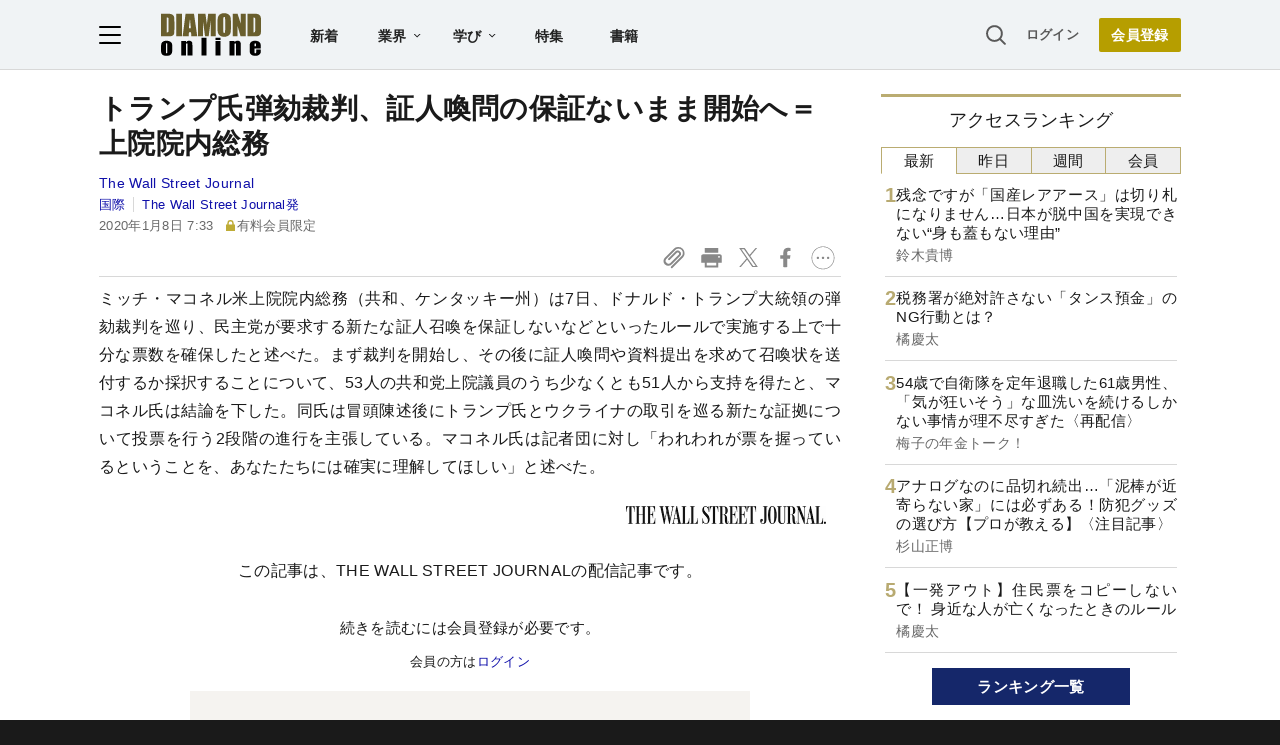

--- FILE ---
content_type: text/html; charset=utf-8
request_url: https://diamond.jp/list/static/load_content/ranking?data=sub-hourly5
body_size: 345
content:
<div class="list-box ranking">
  <a id="ranking-hourly-1" href="/articles/-/381660">
    <div class="item-text">
      <div class="item-title">残念ですが「国産レアアース」は切り札になりません…日本が脱中国を実現できない“身も蓋もない理由”</div>
      <div class="sub author">鈴木貴博</div>
    </div>
  </a>
  <a id="ranking-hourly-2" href="/articles/-/381628">
    <div class="item-text">
      <div class="item-title">税務署が絶対許さない「タンス預金」のNG行動とは？</div>
      <div class="sub author">橘慶太</div>
    </div>
  </a>
  <a id="ranking-hourly-3" href="/articles/-/381543">
    <div class="item-text">
      <div class="item-title">54歳で自衛隊を定年退職した61歳男性、「気が狂いそう」な皿洗いを続けるしかない事情が理不尽すぎた〈再配信〉</div>
      <div class="sub author">梅子の年金トーク！</div>
    </div>
  </a>
  <a id="ranking-hourly-4" href="/articles/-/381577">
    <div class="item-text">
      <div class="item-title">アナログなのに品切れ続出…「泥棒が近寄らない家」には必ずある！防犯グッズの選び方【プロが教える】〈注目記事〉</div>
      <div class="sub author">杉山正博</div>
    </div>
  </a>
  <a id="ranking-hourly-5" href="/articles/-/381632">
    <div class="item-text">
      <div class="item-title">【一発アウト】住民票をコピーしないで！ 身近な人が亡くなったときのルール</div>
      <div class="sub author">橘慶太</div>
    </div>
  </a>
</div>


--- FILE ---
content_type: text/html; charset=utf-8
request_url: https://www.google.com/recaptcha/api2/aframe
body_size: 268
content:
<!DOCTYPE HTML><html><head><meta http-equiv="content-type" content="text/html; charset=UTF-8"></head><body><script nonce="o00bLn3jK7kZTPaz_7FwiA">/** Anti-fraud and anti-abuse applications only. See google.com/recaptcha */ try{var clients={'sodar':'https://pagead2.googlesyndication.com/pagead/sodar?'};window.addEventListener("message",function(a){try{if(a.source===window.parent){var b=JSON.parse(a.data);var c=clients[b['id']];if(c){var d=document.createElement('img');d.src=c+b['params']+'&rc='+(localStorage.getItem("rc::a")?sessionStorage.getItem("rc::b"):"");window.document.body.appendChild(d);sessionStorage.setItem("rc::e",parseInt(sessionStorage.getItem("rc::e")||0)+1);localStorage.setItem("rc::h",'1768611591051');}}}catch(b){}});window.parent.postMessage("_grecaptcha_ready", "*");}catch(b){}</script></body></html>

--- FILE ---
content_type: application/javascript
request_url: https://api.ipify.org/?format=jsonp&callback=getIP
body_size: -48
content:
getIP({"ip":"18.119.97.207"});

--- FILE ---
content_type: text/javascript;charset=utf-8
request_url: https://p1cluster.cxense.com/p1.js
body_size: 100
content:
cX.library.onP1('37ah1yfbzv3f138b24m6uzt6bf');


--- FILE ---
content_type: text/javascript;charset=utf-8
request_url: https://api.cxense.com/public/widget/data?json=%7B%22context%22%3A%7B%22referrer%22%3A%22%22%2C%22categories%22%3A%7B%22testgroup%22%3A%2248%22%7D%2C%22parameters%22%3A%5B%7B%22key%22%3A%22userState%22%2C%22value%22%3A%22anon%22%7D%2C%7B%22key%22%3A%22MEMBERSHIP_TYPE%22%2C%22value%22%3A%22NONE%22%7D%2C%7B%22key%22%3A%22IS_LASTPAGE%22%2C%22value%22%3A%22true%22%7D%2C%7B%22key%22%3A%22newuser%22%2C%22value%22%3A%22true%22%7D%2C%7B%22key%22%3A%22hour%22%2C%22value%22%3A%220%22%7D%2C%7B%22key%22%3A%22wday%22%2C%22value%22%3A%22Sat%22%7D%2C%7B%22key%22%3A%22testgroup%22%2C%22value%22%3A%2248%22%7D%5D%2C%22autoRefresh%22%3Afalse%2C%22url%22%3A%22https%3A%2F%2Fdiamond.jp%2Farticles%2F-%2F225344%22%2C%22browserTimezone%22%3A%220%22%7D%2C%22widgetId%22%3A%2227442caf9f8af7136a57b1de8543856dcf424228%22%2C%22user%22%3A%7B%22ids%22%3A%7B%22usi%22%3A%22mkhloauliu7vk6ba%22%7D%7D%2C%22prnd%22%3A%22mkhloaulgxgyihh6%22%7D&media=javascript&sid=1152128808813224045&widgetId=27442caf9f8af7136a57b1de8543856dcf424228&resizeToContentSize=true&useSecureUrls=true&usi=mkhloauliu7vk6ba&rnd=1855840861&prnd=mkhloaulgxgyihh6&tzo=0&callback=cXJsonpCB2
body_size: 6932
content:
/**/
cXJsonpCB2({"httpStatus":200,"response":{"items":[{"recs-articleid":"381660","author":"鈴木貴博","dominantthumbnail":"https://content-thumbnail.cxpublic.com/content/dominantthumbnail/e27cc07cb6b31658e4c25c86eb741fec8289d906.jpg?6969821b","campaign":"1","testId":"7","id":"e27cc07cb6b31658e4c25c86eb741fec8289d906","dia-tieup":"false","collection":"記事過去3年","placement":"6","title":"残念ですが「国産レアアース」は切り札になりません...日本が脱中国を実現できない“身も蓋もない理由”","click_url":"https://api.cxense.com/public/widget/click/[base64]","url":"https://diamond.jp/articles/-/381660"},{"recs-articleid":"381628","author":"橘慶太","dominantthumbnail":"https://content-thumbnail.cxpublic.com/content/dominantthumbnail/c9d68f95324f036bd03925abb6bbf28964f36b9b.jpg?6969a79c","campaign":"1","testId":"7","id":"c9d68f95324f036bd03925abb6bbf28964f36b9b","dia-tieup":"false","collection":"記事過去3年","placement":"6","title":"税務署が絶対許さない「タンス預金」のNG行動とは?","click_url":"https://api.cxense.com/public/widget/click/[base64]","url":"https://diamond.jp/articles/-/381628"},{"recs-articleid":"381543","author":"梅子の年金トーク!","dominantthumbnail":"https://content-thumbnail.cxpublic.com/content/dominantthumbnail/1bc5b01fc4cd554b618b3bddcf995940bdcac4a1.jpg?6969574c","campaign":"1","testId":"7","id":"1bc5b01fc4cd554b618b3bddcf995940bdcac4a1","dia-tieup":"false","collection":"記事過去3年","placement":"6","title":"54歳で自衛隊を定年退職した61歳男性、「気が狂いそう」な皿洗いを続けるしかない事情が理不尽すぎた〈再配信〉","click_url":"https://api.cxense.com/public/widget/click/[base64]","url":"https://diamond.jp/articles/-/381543"},{"recs-articleid":"381577","author":"杉山正博","dominantthumbnail":"https://content-thumbnail.cxpublic.com/content/dominantthumbnail/71408caab96f7b4ab0697400e0aa6e8552aebf6c.jpg?696815db","campaign":"1","testId":"7","id":"71408caab96f7b4ab0697400e0aa6e8552aebf6c","dia-tieup":"false","collection":"記事過去3年","placement":"6","title":"アナログなのに品切れ続出...「泥棒が近寄らない家」には必ずある!防犯グッズの選び方【プロが教える】〈注目記事〉","click_url":"https://api.cxense.com/public/widget/click/[base64]","url":"https://diamond.jp/articles/-/381577"},{"recs-articleid":"378710","publishtime":"2026-01-13T09:39:45.000Z","dominantthumbnail":"https://content-thumbnail.cxpublic.com/content/dominantthumbnail/522fa114245d6fabc363d177a022e4c2b43c49c8.jpg?6969ba83","campaign":"undefined","testId":"7","id":"522fa114245d6fabc363d177a022e4c2b43c49c8","dia-tieup":"true","placement":"6","collection":"タイアップ記事過去14日","title":"【事業成長の鍵】経営者・フリーランスに最適なビジネスの「攻め」と「守り」を両立する「プラチナ」の選択","click_url":"https://api.cxense.com/public/widget/click/[base64]","url":"https://diamond.jp/articles/-/378710"},{"recs-articleid":"381632","author":"橘慶太","dominantthumbnail":"https://content-thumbnail.cxpublic.com/content/dominantthumbnail/f437bd0afc9d213fbb08c654cdca02f297e85913.jpg?69696f88","campaign":"1","testId":"7","id":"f437bd0afc9d213fbb08c654cdca02f297e85913","dia-tieup":"false","collection":"記事過去3年","placement":"6","title":"【一発アウト】住民票をコピーしないで! 身近な人が亡くなったときのルール","click_url":"https://api.cxense.com/public/widget/click/[base64]","url":"https://diamond.jp/articles/-/381632"},{"recs-articleid":"381044","author":"木俣 冬","dominantthumbnail":"https://content-thumbnail.cxpublic.com/content/dominantthumbnail/56e2ce8af3339b906b76953390740c68a617159f.jpg?6969b811","campaign":"1","testId":"7","id":"56e2ce8af3339b906b76953390740c68a617159f","dia-tieup":"false","collection":"記事過去3年","placement":"6","title":"「謝罪・感謝」がなくて朝ドラ批判されがちだったけど...『ばけばけ』の麗しいやり取りにキュン〈ばけばけ第75回〉","click_url":"https://api.cxense.com/public/widget/click/[base64]","url":"https://diamond.jp/articles/-/381044"},{"recs-articleid":"378667","publishtime":"2026-01-13T02:57:36.000Z","dominantthumbnail":"https://content-thumbnail.cxpublic.com/content/dominantthumbnail/c992025c1fe720151309e0b58d65a82f55325eab.jpg?69686c7a","campaign":"undefined","testId":"7","id":"c992025c1fe720151309e0b58d65a82f55325eab","dia-tieup":"true","placement":"6","collection":"タイアップ記事過去14日","title":"「デザインで循環を促す」――ARC’TERYXがものづくりの核とした哲学とは","click_url":"https://api.cxense.com/public/widget/click/[base64]","url":"https://diamond.jp/articles/-/378667"}],"template":"<!--%\nvar items = data.response.items;\nfor (var i = 0; i < items.length; i++) {\n\tvar item = items[i];\n\tvar itemImage = item.dominantthumbnail || '';\n\tvar subtext = item.author || '';\n\tvar prid = '';\n\tif (item['dia-tieup'] === 'true') {\n\t\tsubtext = 'PR';\n\t\tprid = 'cx-recommend-pr' + i;\n\t} else {\n\t\tprid = 'cx-recommend-' + i;\n\t}\n%-->\n<a id=\"{{prid}}\" class=\"g-click-ad\" href=\"{{item.url}}\">\n\t<div class=\"item-text\">\n\t\t<div class=\"item-title\">{{item.title}}</div>\n\t\t<div class=\"sub\">{{subtext}}</div>\n\t</div>\n\t<div class=\"img-wrap\"><img width=\"120\" height=\"63\" src=\"{{itemImage}}\" alt=\"{{item.title}}\" loading=\"lazy\"></div>\n</a>\n<!--%\n}\n%-->\n","style":"","prnd":"mkhloaulgxgyihh6"}})

--- FILE ---
content_type: text/javascript;charset=utf-8
request_url: https://id.cxense.com/public/user/id?json=%7B%22identities%22%3A%5B%7B%22type%22%3A%22ckp%22%2C%22id%22%3A%22mkhloauliu7vk6ba%22%7D%2C%7B%22type%22%3A%22lst%22%2C%22id%22%3A%2237ah1yfbzv3f138b24m6uzt6bf%22%7D%2C%7B%22type%22%3A%22cst%22%2C%22id%22%3A%2237ah1yfbzv3f138b24m6uzt6bf%22%7D%5D%7D&callback=cXJsonpCB3
body_size: 189
content:
/**/
cXJsonpCB3({"httpStatus":200,"response":{"userId":"cx:3l48yqjr774j42xm12zv3rw6wg:33486pslv8jzn","newUser":true}})

--- FILE ---
content_type: text/javascript
request_url: https://rumcdn.geoedge.be/7be43ed0-1399-41ac-8312-d295ab48dced/grumi.js
body_size: 62707
content:
var grumiInstance = window.grumiInstance || { q: [] };
(function createInstance (window, document, options = { shouldPostponeSample: false }) {
	!function r(i,o,a){function s(n,e){if(!o[n]){if(!i[n]){var t="function"==typeof require&&require;if(!e&&t)return t(n,!0);if(c)return c(n,!0);throw new Error("Cannot find module '"+n+"'")}e=o[n]={exports:{}};i[n][0].call(e.exports,function(e){var t=i[n][1][e];return s(t||e)},e,e.exports,r,i,o,a)}return o[n].exports}for(var c="function"==typeof require&&require,e=0;e<a.length;e++)s(a[e]);return s}({1:[function(e,t,n){var r=e("./config.js"),i=e("./utils.js");t.exports={didAmazonWin:function(e){var t=e.meta&&e.meta.adv,n=e.preWinningAmazonBid;return n&&(t=t,!i.isEmptyObj(r.amazonAdvIds)&&r.amazonAdvIds[t]||(t=e.tag,e=n.amzniid,t.includes("apstag.renderImp(")&&t.includes(e)))},setAmazonParametersToSession:function(e){var t=e.preWinningAmazonBid;e.pbAdId=void 0,e.hbCid=t.crid||"N/A",e.pbBidder=t.amznp,e.hbCpm=t.amznbid,e.hbVendor="A9",e.hbTag=!0}}},{"./config.js":5,"./utils.js":24}],2:[function(e,t,n){var l=e("./session"),r=e("./urlParser.js"),m=e("./utils.js"),i=e("./domUtils.js").isIframe,f=e("./htmlParser.js"),g=e("./blackList").match,h=e("./ajax.js").sendEvent,o=".amazon-adsystem.com",a="/dtb/admi",s="googleads.g.doubleclick.net",e="/pagead/",c=["/pagead/adfetch",e+"ads"],d=/<iframe[^>]*src=['"]https*:\/\/ads.\w+.criteo.com\/delivery\/r\/.+<\/iframe>/g,u={};var p={adsense:{type:"jsonp",callbackName:"a"+ +new Date,getJsUrl:function(e,t){return e.replace("output=html","output=json_html")+"&callback="+t},getHtml:function(e){e=e[m.keys(e)[0]];return e&&e._html_},shouldRender:function(e){var e=e[m.keys(e)[0]],t=e&&e._html_,n=e&&e._snippet_,e=e&&e._empty_;return n&&t||e&&t}},amazon:{type:"jsonp",callbackName:"apstag.renderImp",getJsUrl:function(e){return e.replace("/admi?","/admj?").replace("&ep=%7B%22ce%22%3A%221%22%7D","")},getHtml:function(e){return e.html},shouldRender:function(e){return e.html}},criteo:{type:"js",getJsHtml:function(e){var t,n=e.match(d);return n&&(t=(t=n[0].replace(/iframe/g,"script")).replace(/afr.php|display.aspx/g,"ajs.php")),e.replace(d,t)},shouldRender:function(e){return"loading"===e.readyState}}};function y(e){var t,n=e.url,e=e.html;return n&&((n=r.parse(n)).hostname===s&&-1<c.indexOf(n.pathname)&&(t="adsense"),-1<n.hostname.indexOf(o))&&-1<n.pathname.indexOf(a)&&(t="amazon"),(t=e&&e.match(d)?"criteo":t)||!1}function v(r,i,o,a){e=i,t=o;var e,t,n,s=function(){e.src=t,h({type:"adfetch-error",meta:JSON.stringify(l.meta)})},c=window,d=r.callbackName,u=function(e){var t,n=r.getHtml(e),e=(l.bustedUrl=o,l.bustedTag=n,r.shouldRender(e));t=n,(t=f.parse(t))&&t.querySelectorAll&&(t=m.map(t.querySelectorAll("[src], [href]"),function(e){return e.src||e.href}),m.find(t,function(e){return g(e).match}))&&h({type:"adfetch",meta:JSON.stringify(l.meta)}),!a(n)&&e?(t=n,"srcdoc"in(e=i)?e.srcdoc=t:((e=e.contentWindow.document).open(),e.write(t),e.close())):s()};for(d=d.split("."),n=0;n<d.length-1;n++)c[d[n]]={},c=c[d[n]];c[d[n]]=u;var u=r.getJsUrl(o,r.callbackName),p=document.createElement("script");p.src=u,p.onerror=s,p.onload=function(){h({type:"adfetch-loaded",meta:JSON.stringify(l.meta)})},document.scripts[0].parentNode.insertBefore(p,null)}t.exports={shouldBust:function(e){var t,n=e.iframe,r=e.url,e=e.html,r=(r&&n&&(t=i(n)&&!u[n.id]&&y({url:r}),u[n.id]=!0),y({html:e}));return t||r},bust:function(e){var t=e.iframe,n=e.url,r=e.html,i=e.doc,o=e.inspectHtml;return"jsonp"===(e=p[y(e)]).type?v(e,t,n,o):"js"===e.type?(t=i,n=r,i=(o=e).getJsHtml(n),l.bustedTag=n,!!o.shouldRender(t)&&(t.write(i),!0)):void 0},checkAndBustFriendlyAmazonFrame:function(e,t){(e=e.defaultView&&e.defaultView.frameElement&&e.defaultView.frameElement.id)&&e.startsWith("apstag")&&(l.bustedTag=t)}}},{"./ajax.js":3,"./blackList":4,"./domUtils.js":8,"./htmlParser.js":13,"./session":21,"./urlParser.js":23,"./utils.js":24}],3:[function(e,t,n){var i=e("./utils.js"),o=e("./config.js"),r=e("./session.js"),a=e("./domUtils.js"),s=e("./jsUtils.js"),c=e("./methodCombinators.js").before,d=e("./tagSelector.js").getTag,u=e("./constants.js"),e=e("./natives.js"),p=e.fetch,l=e.XMLHttpRequest,m=e.Request,f=e.TextEncoder,g=e.postMessage,h=[];function y(e,t){e(t)}function v(t=null){i.forEach(h,function(e){y(e,t)}),h.push=y}function b(e){return e.key=r.key,e.imp=e.imp||r.imp,e.c_ver=o.c_ver,e.w_ver=r.wver,e.w_type=r.wtype,e.b_ver=o.b_ver,e.ver=o.ver,e.loc=location.href,e.ref=document.referrer,e.sp=r.sp||"dfp",e.cust_imp=r.cust_imp,e.cust1=r.meta.cust1,e.cust2=r.meta.cust2,e.cust3=r.meta.cust3,e.caid=r.meta.caid,e.scriptId=r.scriptId,e.crossOrigin=!a.isSameOriginWin(top),e.debug=r.debug,"dfp"===r.sp&&(e.qid=r.meta.qid),e.cdn=o.cdn||void 0,o.accountType!==u.NET&&(e.cid=r.meta&&r.meta.cr||123456,e.li=r.meta.li,e.ord=r.meta.ord,e.ygIds=r.meta.ygIds),e.at=o.accountType.charAt(0),r.hbTag&&(e.hbTag=!0,e.hbVendor=r.hbVendor,e.hbCid=r.hbCid,e.hbAdId=r.pbAdId,e.hbBidder=r.pbBidder,e.hbCpm=r.hbCpm,e.hbCurrency=r.hbCurrency),"boolean"==typeof r.meta.isAfc&&(e.isAfc=r.meta.isAfc,e.isAmp=r.meta.isAmp),r.meta.hasOwnProperty("isEBDA")&&"%"!==r.meta.isEBDA.charAt(0)&&(e.isEBDA=r.meta.isEBDA),r.pimp&&"%_pimp%"!==r.pimp&&(e.pimp=r.pimp),void 0!==r.pl&&(e.preloaded=r.pl),e.site=r.site||a.getTopHostname(),e.site&&-1<e.site.indexOf("safeframe.googlesyndication.com")&&(e.site="safeframe.googlesyndication.com"),e.isc=r.isc,r.adt&&(e.adt=r.adt),r.isCXM&&(e.isCXM=!0),e.ts=+new Date,e.bdTs=o.bdTs,e}function w(t,n){var r=[],e=i.keys(t);return void 0===n&&(n={},i.forEach(e,function(e){void 0!==t[e]&&void 0===n[e]&&r.push(e+"="+encodeURIComponent(t[e]))})),r.join("&")}function E(e){e=i.removeCaspr(e),e=r.doubleWrapperInfo.isDoubleWrapper?i.removeWrapperXMP(e):e;return e=4e5<e.length?e.slice(0,4e5):e}function j(t){return function(){var e=arguments[0];return e.html&&(e.html=E(e.html)),e.tag&&(e.tag=E(e.tag)),t.apply(this,arguments)}}e=c(function(e){var t;e.hasOwnProperty("byRate")&&!e.byRate||(t=a.getAllUrlsFromAllWindows(),"sample"!==e.r&&"sample"!==e.bdmn&&t.push(e.r),e[r.isPAPI&&"imaj"!==r.sp?"vast_content":"tag"]=d(),e.urls=JSON.stringify(t),e.hc=r.hc,e.vastUrls=JSON.stringify(r.vastUrls),delete e.byRate)}),c=c(function(e){e.meta=JSON.stringify(r.meta),e.client_size=r.client_size});function O(e,t){var n=new l;n.open("POST",e),n.setRequestHeader("Content-type","application/x-www-form-urlencoded"),n.send(w(t))}function A(t,e){return o=e,new Promise(function(t,e){var n=(new f).encode(w(o)),r=new CompressionStream("gzip"),i=r.writable.getWriter();i.write(n),i.close(),new Response(r.readable).arrayBuffer().then(function(e){t(e)}).catch(e)}).then(function(e){e=new m(t,{method:"POST",body:e,mode:"no-cors",headers:{"Content-type":"application/x-www-form-urlencoded","Accept-Language":"gzip"}});p(e)});var o}function T(e,t){p&&window.CompressionStream?A(e,t).catch(function(){O(e,t)}):O(e,t)}function _(e,t){r.hasFrameApi&&!r.frameApi?g.call(r.targetWindow,{key:r.key,request:{url:e,data:t}},"*"):T(e,t)}r.frameApi&&r.targetWindow.addEventListener("message",function(e){var t=e.data;t.key===r.key&&t.request&&(T((t=t.request).url,t.data),e.stopImmediatePropagation())});var I,x={};function k(r){return function(n){h.push(function(e){if(e&&e(n),n=b(n),-1!==r.indexOf(o.reportEndpoint,r.length-o.reportEndpoint.length)){var t=r+w(n,{r:!0,html:!0,ts:!0});if(!0===x[t]&&!(n.rbu||n.is||3===n.rdType||n.et))return}x[t]=!0,_(r,n)})}}let S="https:",C=S+o.apiUrl+o.reportEndpoint;t.exports={sendInit:s.once(c(k(S+o.apiUrl+o.initEndpoint))),sendReport:e(j(k(S+o.apiUrl+o.reportEndpoint))),sendError:k(S+o.apiUrl+o.errEndpoint),sendDebug:k(S+o.apiUrl+o.dbgEndpoint),sendStats:k(S+o.apiUrl+(o.statsEndpoint||"stats")),sendEvent:(I=k(S+o.apiUrl+o.evEndpoint),function(e,t){var n=o.rates||{default:.004},t=t||n[e.type]||n.default;Math.random()<=t&&I(e)}),buildRbuReport:e(j(b)),sendRbuReport:_,processQueue:v,processQueueAndResetState:function(){h.push!==y&&v(),h=[]},setReportsEndPointAsFinished:function(){x[C]=!0},setReportsEndPointAsCleared:function(){delete x[C]}}},{"./config.js":5,"./constants.js":6,"./domUtils.js":8,"./jsUtils.js":14,"./methodCombinators.js":16,"./natives.js":17,"./session.js":21,"./tagSelector.js":22,"./utils.js":24}],4:[function(e,t,n){var d=e("./utils.js"),r=e("./config.js"),u=e("./urlParser.js"),i=r.domains,o=r.clkDomains,e=r.bidders,a=r.patterns.wildcards;var s,p={match:!1};function l(e,t,n){return{match:!0,bdmn:e,ver:t,bcid:n}}function m(e){return e.split("").reverse().join("")}function f(n,e){var t,r;return-1<e.indexOf("*")?(t=e.split("*"),r=-1,d.every(t,function(e){var e=n.indexOf(e,r+1),t=r<e;return r=e,t})):-1<n.indexOf(e)}function g(e,t,n){return d.find(e,t)||d.find(e,n)}function h(e){return e&&"1"===e.charAt(0)}function c(c){return function(e){var n,r,i,e=u.parse(e),t=e&&e.hostname,o=e&&[e.pathname,e.search,e.hash].join("");if(t){t=[t].concat((e=(e=t).split("."),d.fluent(e).map(function(e,t,n){return n.shift(),n.join(".")}).val())),e=d.map(t,m),t=d.filter(e,function(e){return void 0!==c[e]});if(t&&t.length){if(e=d.find(t,function(e){return"string"==typeof c[e]}))return l(m(e),c[e]);var a=d.filter(t,function(e){return"object"==typeof c[e]}),s=d.map(a,function(e){return c[e]}),e=d.find(s,function(t,e){return r=g(d.keys(t),function(e){return f(o,e)&&h(t[e])},function(e){return f(o,e)}),n=m(a[e]),""===r&&(e=s[e],i=l(n,e[r])),r});if(e)return l(n,e[r],r);if(i)return i}}return p}}function y(e){e=e.substring(2).split("$");return d.map(e,function(e){return e.split(":")[0]})}t.exports={match:function(e,t){var n=c(i);return t&&"IFRAME"===t.toUpperCase()&&(t=c(o)(e)).match?(t.rdType=2,t):n(e)},matchHB:(s=c(e),function(e){var e=e.split(":"),t=e[0],e=e[1],e="https://"+m(t+".com")+"/"+e,e=s(e);return e.match&&(e.bdmn=t),e}),matchAgainst:c,matchPattern:function(t){var e=g(d.keys(a),function(e){return f(t,e)&&h(a[e])},function(e){return f(t,e)});return e?l("pattern",a[e],e):p},isBlocking:h,getTriggerTypes:y,removeTriggerType:function(e,t){var n,r=(i=y(e.ver)).includes(t),i=1<i.length;return r?i?(e.ver=(n=t,(r=e.ver).length<2||"0"!==r[0]&&"1"!==r[0]||"#"!==r[1]||(i=r.substring(0,2),1===(t=r.substring(2).split("$")).length)?r:0===(r=t.filter(function(e){var t=e.indexOf(":");return-1===t||e.substring(0,t)!==n})).length?i.slice(0,-1):i+r.join("$")),e):p:e}}},{"./config.js":5,"./urlParser.js":23,"./utils.js":24}],5:[function(e,t,n){t.exports={"ver":"0.1","b_ver":"0.5.475","blocking":true,"rbu":0,"silentRbu":0,"signableHosts":[],"onRbu":1,"samplePercent":0,"debug":true,"accountType":"publisher","impSampleRate":0.007,"statRate":0.05,"apiUrl":"//gw.geoedge.be/api/","initEndpoint":"init","reportEndpoint":"report","statsEndpoint":"stats","errEndpoint":"error","dbgEndpoint":"debug","evEndpoint":"event","filteredAdvertisersEndpoint":"v1/config/filtered-advertisers","rdrBlock":true,"ipUrl":"//rumcdn.geoedge.be/grumi-ip.js","altTags":[],"hostFilter":[],"maxHtmlSize":0.4,"reporting":true,"advs":{},"creativeWhitelist":{},"heavyAd":false,"cdn":"cloudfront-canary-mimic","domains":{"moc.300ygolonhcet-gnivres.krt":"1#1:64367","ten.tnorfduolc.zjnukhvghq9o2d":"1#1:64367","ten.dferuza.10z.metg5hyevhdfuead-yrc":"1#1:64367","moc.deloac":"1#1:64367","moc.secivresgnirlla.citats":"1#1:64367","moc.cisloot.sj":"1#1:64367","moc.a1sm.ndc":"1#1:64367","moc.6202gninnalpidem":"1#1:64367","moc.dbdeeni.sj":"1#1:64367","moc.xugem-tolih.3rt":"1#1:64367","moc.oitone":"1#1:64367","pohs.wenk-sossal-kcin":"1#1:64367","zyx.42oimdem":"1#1:64367","moc.yadotsdraweryppah.www":"1#1:64367","pot.099ayatppa":"1#1:64367","ecaps.yrracdnakcilc":"1#1:64367","moc.llamyllopho":"1#1:64367","etis.egroftfihs":"1#1:64367","etis.eralfotua":"1#1:64367","pohs.fuvcc":"1#1:64367","moc.esiurc-latem":"1#1:64367","cc.sdnertefiltrams":"1#1:64367","moc.tniop-yrtnelatrop":"1#1:64367","moc.elas-seohsscisa.www":"1#1:64367","uoyc.61swenyraunaj":"1#1:64367","gro.uoysekil.odnalek":"1#1:64367","ur.36ixatdem":"1#1:64367","ten.swodniw.eroc.bew.31z.erotserutinruf":"1#1:64367","moc.orptlla.100kvgtdb":"1#1:64367","uci.htworglaog":"1#1:64367","moc.sullaitnesse":"1#1:64367","tser.epmiralcne":"1#1:64367","moc.akicle":"1#1:64367","tser.retniepsir":"1#1:64367","moc.wongnidnertefiltrams":"1#1:64367","moc.063aidemtnetnoc":"1#1:64367","moc.etinuycagel":"1#1:64367","ten.swodniw.eroc.bew.31z.t6sstvmacbasj611egassem":"1#1:64367","teb.yalponaf":"1#1:64367","tser.rossapsic":"1#1:64367","gro.weivsucof":"1#1:64367","tser.ellupnagap":"1#1:64367","moc.mroptalp":"1#1:64367","enilno.aspor":"1#1:64367","orp.rednefed-jxcm.0oov6e37cffanqqhak5d":"1#1:64367","gro.aknumsenelgiedi":"1#1:64367","retnec.essideslaf":"1#1:64367","ten.swodniw.eroc.bew.91z.1ypdkalmak":"1#1:64367","moc.hguob-tsorf":"1#1:64367","moc.ediugsdnertefiltrams":"1#1:64367","moc.hsur-thgiliwt":"1#1:64367","ti.esuohlleb":"1#1:64367","moc.dnem-orea":"1#1:64367","kcilc.xelfobor":"1#1:64367","pohs.ariken":"1#1:64367","uci.ydrawrofog":"1#1:64367","moc.edompmujlcitra":"1#1:64367","gro.gnippohsevolew":"1#1:64367","moc.sehcninevelest":"1#1:64367","ppa.yfilten.e2ce1ed3-94203161106202-taigalp-eralfduolc":"1#1:64367","ten.swodniw.eroc.bew.31z.yradnoces-0110613033e3033e3033e":"1#1:64367","ten.swodniw.eroc.bew.31z.x6bflaadcbasj611egassem":"1#1:64367","moc.htilavyrht":"1#1:64367","tra.tfirnimul":"1#1:64367","tser.vebmirepsa":"1#1:64367","orp.ortuonaiva":"1#1:64367","tser.lupirigerp":"1#1:64367","tser.vvicsirusu":"1#1:64367","ppa.yfilten.43ccdd60-11758051106202-taigalp-eralfduolc":"1#1:64367","ppa.yfilten.1f87c1e9-21958051106202-taigalp-eralfduolc":"1#1:64367","ppa.naecolatigidno.qxl74-ppa-daehremmah":"1#1:64367","ppa.naecolatigidno.tygcu-1-ppa-nihplod":"1#1:64367","orp.patedur":"1#1:64367","ten.swodniw.eroc.bew.31z.ufzpro5aasj511egassem":"1#1:64367","kcilc.tuozocul.su":"1#1:64367","moc.tnegaecnarusniva":"1#1:64367","ppa.naecolatigidno.57f8z-ppa-notknalp":"1#1:64367","latigid.gnihsilop":"1#1:64367","erots.tekramovehsed.ylebiv":"1#1:64367","pohs.aiverec":"1#1:64367","moc.ppaukoreh.ff2dd93fa69d-esuohytsatlager":"1#1:64367","moc.posdelk":"1#1:64367","moc.ktnikaerbon":"1#1:64367","ur.46lavirp":"1#1:64367","tser.nydidtaws":"1#1:64367","ppa.yfilten.01598080-84019051106202-taigalp-eralfduolc":"1#1:64367","etis.serodolev":"1#1:64367","zyx.ediugder":"1#1:64367","ppa.naecolatigidno.zpyn7-ppa-retsbol":"1#1:64367","enilno.arulozolevufekofofov":"1#1:64367","zyx.elcricniarg":"1#1:64367","retnec.basnicanot":"1#1:64367","retnec.ecapsbyroc":"1#1:64367","orp.warretavon":"1#1:64367","moc.kcohs-tnanoser":"1#1:64367","moc.noissif-cirtcele":"1#1:64367","moc.tops-ilkraps":"1#1:64367","ten.swodniw.eroc.bolb.ctgdvdsasdvjha":"1#1:64367","moc.qolixevonraht":"1#1:64367","oi.krtt.bndlh":"1#1:64367","gro.draob-ym.potneuq":"1#1:64367","ppa.yfilten.0810204c-81743161106202-taigalp-eralfduolc":"1#1:64367","ten.swodniw.eroc.bew.31z.6110613033e3033e3033e":"1#1:64367","ur.bupsur":"1#1:64367","moc.sdnuflatipacmatal":"1#1:64367","zyx.sepicernaelctae":"1#1:64367","moc.uroferacotua.og":"1#1:64367","pohs.retroppusbewdeman":"1#1:64367","latigid.hksurtuoy":"1#1:64367","moc.reverofyllatigidlla.citats":"1#1:64367","pot.buhrider":"1#1:64367","moc.danosiof.st":"1#1:64367","moc.ribej-fuloz.3rt":"1#1:64367","moc.perut-nadim.3rt":"1#1:64367","ofni.htaprider.ue-og":"1#1:64367","ofni.htaprider.2ue-og":"1#1:64367","ten.tnorfduolc.5w8s2qxrbvwy1d":"1#1:64367","moc.pulod-nesiw.3rt":"1#1:64367","enilno.xamnaelcorp.gs":"1#1:64367","ofni.htaprider.7su-og":"1#1:64367","zyx.ubdstr":"1#1:64367","moc.flaruc.sj":"1#1:64367","moc.sdaderk.ndc":"1#1:64367","moc.amenrobsu.sj":"1#1:64367","oi.rrebolg.lenap":"1#1:64367","yag.ymaerc":"1#1:64367","ppa.naecolatigidno.xypss-ppa-noil-aes":"1#1:64367","tser.nidrocanon":"1#1:64367","etis.kwahevird":"1#1:64367","retnec.rtinaetsib":"1#1:64367","pohs.esabyadiloh":"1#1:64367","moc.stessa-aidacra":"1#1:64367","moc.hsats-latsyrc":"1#1:64367","moc.tseuq-niarret":"1#1:64367","moc.egrus-noziroh":"1#1:64367","moc.emugealliv":"1#1:64367","ppa.naecolatigidno.xv5eb-ppa-hsiats-fiotuortrk":"1#1:64367","ppa.yfilten.1b1f45d5-03403161106202-taigalp-eralfduolc":"1#1:64367","uoyc.rezeerfnohpue.yi":"1#1:64367","922.98.821.3":"1#1:64367","moc.secapsnaecolatigid.ndc.3cyn.b0346a2ce3cd74f3-od":"1#1:64367","moc.epocsbewdaaer":"1#1:64367","erots.sepicertsevrahyhtlaeh":"1#1:64367","erots.pohsraey1yppah":"1#1:64367","retnec.niledrehcs":"1#1:64367","sbs.lesotnavirb":"1#1:64367","moc.sevitomotua-ycnaf":"1#1:64367","moc.enozkolaidem":"1#1:64367","pohs.xnakoyr":"1#1:64367","ni.oc.kcilctobor.gilsac37ccbuh046tk5d":"1#1:64367","ppa.naecolatigidno.3izum-2-ppa-surlaw":"1#1:64367","ten.swodniw.eroc.bew.31z.9110613033e3033e3033e":"1#1:64367","etis.egdirleehw":"1#1:64367","moc.edomdirg-weiver":"1#1:64367","pot.rmnflu":"1#1:64367","ga.setailiffaenilnoteb.drocer":"1#1:64367","evil.won-erotsduolc":"1#1:64367","moc.tyfnjzsr":"1#1:64367","zyx.qhxehcayxy":"1#1:64367","moc.ppaukoreh.d4cfb939c7e6-buhxotnauq":"1#1:64367","retnec.hgniceissa":"1#1:64367","moc.noitacude-gnilzzad":"1#1:64367","moc.langisksirlatigid":"1#1:64367","moc.radarsdnertefiltrams":"1#1:64367","moc.yadotsdnertefiltrams":"1#1:64367","moc.buhsdnertefiltrams":"1#1:64367","moc.azlaatapalnocodnaelihcom":"1#1:64367","ten.swodniw.eroc.bew.31z.yradnoces-0210513033e3033e3033e":"1#1:64367","ten.swodniw.eroc.bew.91z.1ayorpuunahb":"1#1:64367","ppa.yfilten.26d61de1-11352161106202-taigalp-eralfduolc":"1#1:64367","ppa.naecolatigidno.upe8y-ppa-nihcru":"1#1:64367","ved.tpgyad":"1#1:64367","etis.raewstropsnabru":"1#1:64367","moc.wonseiresflug.nt":"1#1:64367","pot.draugsuriv":"1#1:64367","tser.nopxevarab":"1#1:64367","tser.semas-duj-sneef":"1#1:64367","enilno.omove":"1#1:64367","tser.porgsortue":"1#1:64367","tser.iaptaccif":"1#1:64367","ppa.yfilten.05f3cd24-80758051106202-taigalp-eralfduolc":"1#1:64367","moc.ppaukoreh.d3ddc3aea618-oidutsmoolbaes":"1#1:64367","pohs.nruternzma":"1#1:64367","enilno.inomefaliruzuluruz":"1#1:64367","enilno.eruluvitexituf":"1#1:64367","enilno.ssapmoclevart":"1#1:64367","erots.pohsraey6yppah":"1#1:64367","moc.ppaukoreh.9f3b568babbb-buhxeduts":"1#1:64367","uci.crqfv":"1#1:64367","moc.etilesdnertefiltrams":"1#1:64367","moc.cra-remmihs":"1#1:64367","moc.ornuxev":"1#1:64367","moc.noitcurtsnoc-dnopthgirb":"1#1:64367","moc.etuor-arovnes":"1#1:64367","moc.kraps-gnizzif":"1#1:64367","moc.ppaukoreh.047e40cb91ff-worgstoorerehw":"1#1:64367","moc.zenozesrev":"1#1:64367","ten.swodniw.eroc.bew.31z.iabut4x42asnu":"1#1:64367","ten.swodniw.eroc.bew.31z.yradnoces-4210613033e3033e3033e":"1#1:64367","moc.mhtyhrtniap":"1#1:64367","moc.dnop-mlac.fb7b7ec2d621":"1#1:64367","tser.nruojrabba":"1#1:64367","tser.abbuspapmi":"1#1:64367","orp.ipsirretni":"1#1:64367","sbs.dugisexu":"1#1:64367","moc.erehpssdnertefiltrams":"1#1:64367","moc.ecapssdnertefiltrams":"1#1:64367","golb.zdnertefiltrams":"1#1:64367","moc.cilodordyh":"1#1:64367","moc.3eldren":"1#1:64367","gro.buhlaedyap":"1#1:64367","ppa.yfilten.61c938-pihsrats-lufpleh":"1#1:64367","moc.oooravam":"1#1:64367","moc.etadstnailllrb.vggabx":"1#1:64367","moc.sucofttelracs":"1#1:64367","ppa.yfilten.5494c3fd-15043161106202-taigalp-eralfduolc":"1#1:64367","ten.swodniw.eroc.bew.31z.erotspohsyhsulp":"1#1:64367","ten.swodniw.eroc.bew.31z.3110613033e3033e3033e":"1#1:64367","moc.ppaukoreh.4480b59969df-sepicer-tsenrovalf":"1#1:64367","moc.won-sseddog-tsul":"1#1:64367","ten.swodniw.eroc.bew.31z.41ohce3033e10613033e":"1#1:64367","ofni.htaprider.2su-og":"1#1:64367","krow.cigamgrebasil.vww":"1#1:64367","moc.ecarsussap.331175-tsetal":"1#1:64367","moc.noitaunitnocgnipoordelttek":"1#1:64367","ten.swodniw.eroc.bew.31z.l8u7xbd2lzcd411segassem":"1#1:64367","ofni.htaprider.capa-og":"1#1:64367","oi.citamdib.201sda":"1#1:64367","moc.raegthgifdecnavda":"1#1:64367","moc.gatbm":"1#1:64367","moc.dnmbs.ue.bi":"1#1:64367","moc.btrtnenitnoctniop":"1#1:64367","moc.gnifrus-tsaf.psd":"1#1:64367","moc.6ndcmb.ndc":"1#1:64367","oi.citamdib.91sda":"1#1:64367","pot.063htapecart":"1#1:64367","moc.6m3x8r":"1#1:64367","tser.uvnocebroc":"1#1:64367","tser.sividrpoc":"1#1:64367","pot.zgssbo":"1#1:64367","moc.oxiraaalc":"1#1:64367","moc.gninrael-thgilneek":"1#1:64367","moc.latrop-tpecnocryhpez":"1#1:64367","gro.kcargnidloh":"1#1:64367","enilno.trahclak.www":"1#1:64367","evil.sdraugbewwenerogcp":"1#1:64367","ten.swodniw.eroc.bew.31z.yradnoces-2210613033e3033e3033e":"1#1:64367","moc.lawardhtiw-latipac":"1#1:64367","tser.tisoplobub":"1#1:64367","tser.ssorpitsid":"1#1:64367","moc.krowtenecnatsissatifeneb.www":"1#1:64367","retnec.rpposcanip":"1#1:64367","moc.wolfsdnertefiltrams":"1#1:64367","moc.dnal-gniltsur":"1#1:64367","ten.swodniw.eroc.bew.31z.yradnoces-7110513033e3033e3033e":"1#1:64367","ppa.yfilten.875eacd1-61627151106202-taigalp-eralfduolc":"1#1:64367","ten.swodniw.eroc.bew.31z.7110513033e3033e3033e":"1#1:64367","evil.evlavdirg.yo":"1#1:64367","moc.ximroftra":"1#1:64367","ten.swodniw.eroc.bew.31z.9ohce3033e10613033e":"1#1:64367","ur.retnimonam":"1#1:64367","moc.ppaukoreh.3d74af47820e-glsoi":"1#1:64367","tser.anorpsaric":"1#1:64367","enilno.uamjo":"1#1:64367","moc.aeyynajneslo":"1#1:64367","moc.plrtcevil":"1#1:64367","moc.iaedarthsitirb":"1#1:64367","moc.nesbnib":"1#1:64367","moc.esnapxe-xibroz":"1#1:64367","moc.tcennocsdnertefiltrams":"1#1:64367","moc.hcetsdnertefiltrams":"1#1:64367","moc.enihcam-elkraps":"1#1:64367","moc.edoeg-noen":"1#1:64367","moc.esrup-latipac":"1#1:64367","ten.swodniw.eroc.bew.31z.4ohce3033e10513033e":"1#1:64367","pohs.ecnerefertendetroppus":"1#1:64367","yadot.b96fb.www":"1#1:64367","moc.ytinummocsdnertefiltrams":"1#1:64367","gro.taerg-si.onaimo":"1#1:64367","ppa.yfilten.84bc99-ehcoirb-sseltroffe":"1#1:64367","ppa.naecolatigidno.dykpc-1-ppa-daehremmah":"1#1:64367","ten.etis-taerg.potneuq":"1#1:64367","ten.swodniw.eroc.bew.31z.4t5p1n9q":"1#1:64367","ten.swodniw.eroc.bew.31z.3210613033e3033e3033e":"1#1:64367","moc.scitzzub":"1#1:64367","etis.snosiarolf":"1#1:64367","tseuq.qnpqbswflfb":"1#1:64367","moc.aroletif":"1#1:64367","moc.yessydohtlaehemirp":"1#1:64367","moc.latipac-nenom":"1#1:64367","ppa.naecolatigidno.bcsny-ppa-retsyo":"1#1:64367","moc.ppaukoreh.6b7fcfe9fe1a-buhartnylp":"1#1:64367","moc.lartnecsdnertefiltrams":"1#1:64367","moc.tsrub-diviv":"1#1:64367","moc.dliub-diviv":"1#1:64367","moc.joznyrb-s-ihhsovo":"1#1:64367","moc.smurdtaebwodahs":"1#1:64367","moc.atfiocrahas":"1#1:64367","pohs.yfitcetorp":"1#1:64367","zyx.buh-tram-tsurt":"1#1:64367","moc.smoordaeraidem":"1#1:64367","ppa.yfilten.b2c179-ibelaj-euqseutats--b150dfea6a108fb67192a696":"1#1:64367","moc.evawiryl":"1#1:64367","moc.xedocssenllewdetavele":"1#1:64367","moc.latrophcetegdirb.0ji5eb37ccbuhoem2k5d":"1#1:64367","tser.assapnemed":"1#1:64367","tser.romemiseid":"1#1:64367","tser.rupeddivni":"1#1:64367","orp.tuadirdni":"1#1:64367","tser.euqcammair":"1#1:64367","tser.taercvodir":"1#1:64367","orp.emoobokpews":"1#1:64367","orp.salatuffus":"1#1:64367","etis.edomadom":"1#1:64367","enilno.ogipaj":"1#1:64367","orp.kxirtnaiv":"1#1:64367","moc.moolonivred":"1#1:64367","ycnega.zdnertefiltrams":"1#1:64367","sbs.noviranod":"1#1:64367","gro.indn":"1#1:64367","ten.swodniw.eroc.bew.31z.yradnoces-8110513033e3033e3033e":"1#1:64367","ten.swodniw.eroc.bew.31z.scar4x42oki":"1#1:64367","gro.draob-ym.onaimo":"1#1:64367","ppa.yfilten.dc8ece66-53933161106202-taigalp-eralfduolc":"1#1:64367","ppa.yfilten.9d1c94ef-11043161106202-taigalp-eralfduolc":"1#1:64367","ppa.yfilten.5e7711-ukufiad-yrrem--a2f25566af5836523024a696":"1#1:64367","ppa.yfilten.9986a4a2-32643161106202-taigalp-eralfduolc":"1#1:64367","ten.swodniw.eroc.bew.31z.yradnoces-6110613033e3033e3033e":"1#1:64367","ten.swodniw.eroc.bew.31z.5210613033e3033e3033e":"1#1:64367","moc.eslupesworbitnegavurt":"1#1:64367","ten.dleifhtuosstsitned.www":"1#1:64367","ten.swodniw.eroc.bew.31z.51ohce3033e10613033e":"1#1:64367","pohs.wtoudoudip":"1#1:64367","ed.tropsrotom-pueh":"1#1:64367","moc.tnetnoc-xepa":"1#1:64367","moc.esuohecipscitamora":"1#1:64367","pot.x7n3g3yq":"1#1:64367","moc.pohscitatseht.t":"1#1:64367","zyx.563ebhfewa":"1#1:64367","moc.sgtke.ndc":"1#1:64367","pot.v6ev31v3":"1#1:64367","eniw.tropbewlausac":"1#1:64367","pot.tv2kiwk6":"1#1:64367","moc.tsez-ocip":"1#1:64367","moc.3ta3rg-os":"1#1:64367","moc.reverofyllatigidlla":"1#1:64367","moc.secapsnaecolatigid.ndc.3cyn.a914f77f3874f664-od":"1#1:64367","tser.unimslemoh":"1#1:64367","tser.orosplgirg":"1#1:64367","moc.xftekramaidem":"1#1:64367","tser.somedcnaen":"1#1:64367","tser.iuqnianges":"1#1:64367","moc.balsisenegevirht.www":"1#1:64367","gro.reggolbi.enaleuv":"1#1:64367","etis.emirpyenruoj":"1#1:64367","etis.avondaor":"1#1:64367","moc.sdnuf-ryhpez":"1#1:64367","moc.ppasdnertefiltrams":"1#1:64367","efil.sdnertefiltrams":"1#1:64367","em.sdnertefiltrams":"1#1:64367","moc.mossolb-yria":"1#1:64367","pohs.odtniv":"1#1:64367","moc.knixel":"1#1:64367","ten.swodniw.eroc.bew.31z.7110613033e3033e3033e":"1#1:64367","pot.odvtjwfpcaat":"1#1:64367","ten.swodniw.eroc.bew.22z.2owtuewb":"1#1:64367","tser.eneiplabac":"1#1:64367","tser.bmanurtsac":"1#1:64367","orp.pparflizod":"1#1:64367","moc.trops-rof-sppa.noel":"1#1:64367","zyx.6ccagp.vcpk":"1#1:64367","moc.snoitulostifeneberac.www":"1#1:64367","tser.zogniogrev":"1#1:64367","orp.ssorpputiv":"1#1:64367","moc.ppaukoreh.f85a0d137487-oidutscillewd":"1#1:64367","moc.agoyhctertstam":"1#1:64367","erots.pohsraey2yppah":"1#1:64367","zyx.latipac-erusaert":"1#1:64367","sbs.cgkybx":"1#1:64367","moc.atsivsdnertefiltrams":"1#1:64367","moc.ecafretni-xetrov":"1#1:64367","moc.mvixirplus":"1#1:64367","moc.balsisenegevirht":"1#1:64367","moc.assoralem-omorp":"1#1:64367","ppa.yfilten.0f421f0c-15527151106202-taigalp-eralfduolc":"1#1:64367","ppa.naecolatigidno.ixw8j-ppa-elahw":"1#1:64367","ppa.naecolatigidno.h3qzh-2-ppa-hsifdlog":"1#1:64367","ppa.yfilten.b2c179-ibelaj-euqseutats--f9e2adf6a7d7d5f00f91a696":"1#1:64367","ikiw.gnitarenil.ojch2":"1#1:64367","zzub.dimnikinunaj":"1#1:64367","ppa.naecolatigidno.e8l39-ppa-elahw":"1#1:64367","ten.swodniw.eroc.bew.31z.4110613033e3033e3033e":"1#1:64367","moc.ppaukoreh.074cacadb51f-buhxroced":"1#1:64367","ten.swodniw.eroc.bew.72z.ruteshsuz":"1#1:64367","moc.sbuhenilaidem":"1#1:64367","ur.hcuabtidog":"1#1:64367","moc.ppaukoreh.d9fb88367126-sswentnemniatretne":"1#1:64367","ten.swodniw.eroc.bew.41z.rj2tnn7v8s3yfbwbew":"1#1:64367","moc.ppaukoreh.9337cef137eb-sdnocesrofyrgnuh":"1#1:64367","tser.irtinocric":"1#1:64367","tser.kcalsffilg":"1#1:64367","moc.lizepocylg":"1#1:64367","tser.etnocoirep":"1#1:64367","orp.itsorglrevo":"1#1:64367","orp.ioryurydez":"1#1:64367","retnec.gacnieuqoc":"1#1:64367","aidem.igasablurom":"1#1:64367","moc.noitomotua-repsihw":"1#1:64367","moc.snoitidepxe-ynoom":"1#1:64367","moc.retnipsura":"1#1:64367","aidem.fortatoihg":"1#1:64367","moc.ediug-tniaf":"1#1:64367","ppa.yfilten.56044d-diurd-gnilrad--ce31ee6db0a67f8aa8fe8696":"1#1:64367","moc.ymehclaward":"1#1:64367","moc.smoordaeraidem.apl":"1#1:64367","moc.enozakaepngised":"1#1:64367","ten.swodniw.eroc.bew.31z.6ohce3033e10613033e":"1#1:64367","uoyc.51swenyraunaj":"1#1:64367","ku.oc.70982":"1#1:64367","zyx.latipac-dnedivid":"1#1:64367","tser.eggurrepxe":"1#1:64367","moc.skciplativerup":"1#1:64367","tser.eddarhcysp":"1#1:64367","tser.itinusnart":"1#1:64367","moc.orpdlaremeteg.2pl":"1#1:64367","etisbew.bohoj":"1#1:64367","duolc.sdnertefiltrams":"1#1:64367","moc.sadartneaidepxesoleuv.www":"1#1:64367","moc.losaf-ihhsovo":"1#1:64367","moc.kcedmaerddliub":"1#1:64367","ppa.naecolatigidno.ezxno-ppa-hsifnoil":"1#1:64367","moc.eslupdnertnabru":"1#1:64367","kcilc.llorknab-latipac":"1#1:64367","enilno.orplootnaelc.gs":"1#1:64367","moc.enozelcitraemirp.apl":"1#1:64367","tser.ahsnesafed":"1#1:64367","tser.ilaudimsid":"1#1:64367","enilno.ufefulezezeroxukek":"1#1:64367","enilno.enidyliad":"1#1:64367","retnec.opracewolf":"1#1:64367","bulc.evawtserof":"1#1:64367","orp.gnitniopku":"1#1:64367","sbs.reaezolivam":"1#1:64367","moc.liart-ledniuq":"1#1:64367","moc.sudemsetir":"1#1:64367","moc.rosuluz":"1#1:64367","moc.erolpxe-nemul":"1#1:64367","moc.lacsif-tfiws":"1#1:64367","ppa.naecolatigidno.a5tex-ppa-surlaw":"1#1:64367","enilno.goosregla":"1#1:64367","krow.olahegrahc.0zcu2":"1#1:64367","ppa.yfilten.bc693c40-11933161106202-taigalp-eralfduolc":"1#1:64367","ten.swodniw.eroc.bew.31z.dgdfg3gdfg2g2g":"1#1:64367","pohs.gerbewdeidaer":"1#1:64367","ppa.naecolatigidno.cr746-ppa-nwarp-gnik":"1#1:64367","cc.44kk55.www":"1#1:64367","ten.aidmal.www":"1#1:64367","moc.efilivaun.ku":"1#1:64367","moc.secivresgnirlla":"1#1:64367","ved.segap.avatrekcolbda":"1#1:64367","moc.ruzah-konib.3rt":"1#1:64367","oi.citamdib.502sda":"1#1:64367","moc.gnifrus-tsaf":"1#1:64367","ten.etaberteg.c8ix4":"1#1:64367","kni.niw2niw":"1#1:64367","moc.tokako":"1#1:64367","ten.eralgda.enigne.3ettemocda":"1#1:64367","cc.lllla4nuf.yalp":"1#1:64367","oi.citamdib.711sda":"1#1:64367","moc.42tsurt-naidraug":"1#1:64367","enilno.kcehc-cp-2lor":"1#1:64367","moc.soper-makud.3rt":"1#1:64367","ecaps.reoflivv.krt":"1#1:64367","moc.secapsnaecolatigid.ndc.3cyn.f664c61741c03d4f-od":"1#1:64367","tser.desboefnoc":"1#1:64367","suxen.reffowenlaiceps":"1#1:64367","gro.draob-ym.enaleuv":"1#1:64367","erots.pohsraey11yppah":"1#1:64367","moc.xnefkcots":"1#1:64367","moc.latrophcetegdirb.05u7pb37ccbuhgbldk5d":"1#1:64367","aisa.noomcidron.au":"1#1:64367","moc.kniledonhcet.09h85c37ccbuhgk3ok5d":"1#1:64367","pot.1fzz48j7":"1#1:64367","ppa.yfilten.c80d209b-71830161106202-taigalp-eralfduolc":"1#1:64367","moc.golbotsevol.onaimo":"1#1:64367","pot.z1ejqp4x":"1#1:64367","kcilc.tfosobyc":"1#1:64367","tser.llagurrev":"1#1:64367","moc.soioucorev":"1#1:64367","retnec.ednonssiob":"1#1:64367","retnec.itroaallos":"1#1:64367","etis.sumednuorahcrop":"1#1:64367","moc.yaw-drawksud":"1#1:64367","etis.stnaiggolb":"1#1:64367","moc.eenkavujerym.tuokcehc":"1#1:64367","etis.syatsesidarap":"1#1:64367","ten.swodniw.eroc.bew.31z.0f4vju2wasj511egassem":"1#1:64367","evil.sebiv-kokgnab":"1#1:64367","ppa.yfilten.68c79aad-02024161106202-taigalp-eralfduolc":"1#1:64367","moc.ezauw.onaimo":"1#1:64367","kcilc.naetikam":"1#1:64367","gro.esacreppu":"1#1:64367","ibom.dhxxx":"1#1:64367","tser.angacdacic":"1#1:64367","ku.oc.iahctonpot":"1#1:64367","aidem.eroboddos":"1#1:64367","zzub.miaairda.5o":"1#1:64367","moc.aknakepaz-osaym":"1#1:64367","moc.ppaukoreh.b3ebf1dfe541-32931-ledatic-terces":"1#1:64367","etis.aruaevird":"1#1:64367","ten.swodniw.eroc.bew.31z.6110513033e3033e3033e":"1#1:64367","moc.gnidnarbaivilo":"1#1:64367","pohs.sserotsenilno.sladnas":"1#1:64367","ppa.yfilten.9b1f54c4-23252161106202-taigalp-eralfduolc":"1#1:64367","ppa.yfilten.5e7711-ukufiad-yrrem--5ff8e811b15b316e0ab4a696":"1#1:64367","ten.semajnerraw":"1#1:64367","zzub.sretsewq":"1#1:64367","tser.sitnaamala":"1#1:64367","tser.ritasdnoif":"1#1:64367","ppa.yfilten.d702c2ee-70758051106202-taigalp-eralfduolc":"1#1:64367","ppa.yfilten.7ef99121-31758051106202-taigalp-eralfduolc":"1#1:64367","moc.maelg-dicul":"1#1:64367","moc.enurdelbaf":"1#1:64367","moc.htnerimolav":"1#1:64367","moc.srebiro":"1#1:64367","moc.geraprofir":"1#1:64367","ten.swodniw.eroc.bew.31z.11ohce3033e10513033e":"1#1:64367","ppa.naecolatigidno.j4nqw-ppa-krahs":"1#1:64367","moc.42yrevocsidhtlaeh.kcart":"1#1:64367","zyx.serahslatipac":"1#1:64367","di.zib.xd4rg.www":"1#1:64367","ten.swodniw.eroc.bew.31z.4ohce3033e10613033e":"1#1:64367","ten.swodniw.eroc.bew.91z.evavicinel":"1#1:64367","moc.loopewgfjaof.robmylc":"1#1:64367","tser.lgotsneaid":"1#1:64367","orp.atropossid":"1#1:64367","orp.madamopsed":"1#1:64367","tser.nnacsorter":"1#1:64367","moc.krtlmatq":"1#1:64367","ppa.yfilten.44469236-25119051106202-taigalp-eralfduolc":"1#1:64367","pohs.rujbuwd":"1#1:64367","orp.tilanaedaimedaca":"1#1:64367","zyx.ripatlipU":"1#1:64367","retnec.aborprenet":"1#1:64367","retnec.tepseeprep":"1#1:64367","moc.kcartsdnertefiltrams":"1#1:64367","moc.balsdnertefiltrams":"1#1:64367","moc.tun-bt":"1#1:64367","moc.99acitetseaigrurihc.www":"1#1:64367","moc.peews-remmilg":"1#1:64367","moc.pot-nelgteiuq":"1#1:64367","ofni.buhiatxen":"1#1:64367","ten.swodniw.eroc.bew.5z.yhpargotohpneshxeopq":"1#1:64367","ten.swodniw.eroc.bolb.sbdhbvfhsdhfndsa":"1#1:64367","moc.avitllewtif":"1#1:64367","ppa.yfilten.bc4d7fd6-42333161106202-taigalp-eralfduolc":"1#1:64367","ppa.yfilten.95ab7778-13333161106202-taigalp-eralfduolc":"1#1:64367","moc.ppaukoreh.189c2ad61850-43352-htrae-ytlas":"1#1:64367","pohs.ogyaperuces":"1#1:64367","moc.snalperacidem5202":"1#1:64367","moc.321eunevahcnif":"1#1:64367","ten.dferuza.10z.xafewf3eed7dxbdd-vic":"1#1:64367","ten.notkcilc":"1#1:64367","enilno.dnimlacigol.4v-tsaesu-btr":"1#1:64367","moc.yawa-em-llor":"1#1:64367","zyx.vdaelacs.rkcrt":"1#1:64367","moc.balytiruces-orp.1":"1#1:64367","moc.xdanoev.20-xda":"1#1:64367","moc.xmznel.2s":"1#1:64367","moc.gatbm.ndc":"1#1:64367","moc.aidemlatigidytiliga.tsaesu-btr":"1#1:64367","zyx.urftiforpur":"1#1:64367","au.777":"1#1:64367","enilno.kcartgma.kcart":"1#1:64367","zyx.5xi":"1#1:64367","tser.innacadarg":"1#1:64367","orp.lnwodordyh":"1#1:64367","moc.mnhecnki":"1#1:64367","moc.retnecstifenebssenllew.www":"1#1:64367","moc.retnecssenllewdetsurt.www":"1#1:64367","erots.raewmoolydal":"1#1:64367","ofni.epxivort":"1#1:64367","erots.erivlafnexorh":"1#1:64367","retnec.itrecerper":"1#1:64367","moc.hsinruf-ynit":"1#1:64367","moc.sdnertefiltramseht":"1#1:64367","ppa.naecolatigidno.c72xp-ppa-hsifknom":"1#1:64367","moc.24enozknilaireve":"1#1:64367","ten.swodniw.eroc.bew.31z.5110513033e3033e3033e":"1#1:64367","ten.swodniw.eroc.bew.31z.tyjrjrnhfn":"1#1:64367","ppa.naecolatigidno.uwooq-ppa-hsifyllej":"1#1:64367","moc.etysnefed":"1#1:64367","moc.pzyxhsup":"1#1:64367","moc.sdhvkcr":"1#1:64367","ni.oc.skrowegdirboen.0m4adc37ccbuhgi22l5d":"1#1:64367","pohs.sexobfeeb":"1#1:64367","ppa.yfilten.b2c179-ibelaj-euqseutats--08c5f10e5aa706189be1a696":"1#1:64367","ten.swodniw.eroc.bew.31z.yradnoces-7110613033e3033e3033e":"1#1:64367","zyx.rodnalir":"1#1:64367","tser.edualgroir":"1#1:64367","moc.2ave-selirrebdliw":"1#1:64367","ppa.yfilten.92e0e0b0-52329051106202-taigalp-eralfduolc":"1#1:64367","ppa.yfilten.b2e5e549-23519051106202-taigalp-eralfduolc":"1#1:64367","moc.onalim-airettellep":"1#1:64367","moc.trofmocmrawdoof":"1#1:64367","moc.ppaukoreh.68f9328232f5-sediug-srovalflaem":"1#1:64367","moc.ppaukoreh.ac4e21b0fad8-seton-laemhsid":"1#1:64367","moc.sucofsdnertefiltrams":"1#1:64367","moc.knilsdnertefiltrams":"1#1:64367","moc.hctilg-xetrov":"1#1:64367","moc.knohxepa":"1#1:64367","ten.swodniw.eroc.bew.91z.1yylinilanfv":"1#1:64367","moc.enozkolaidem.apl":"1#1:64367","pot.roz0dnlj":"1#1:64367","moc.qbzylm":"1#1:64367","ppa.naecolatigidno.244gz-3-ppa-krahs":"1#1:64367","erots.ytuaebzbk":"1#1:64367","orp.rucsoerroc":"1#1:64367","pohs.43hsochsup":"1#1:64367","ppa.yfilten.4fa32144-10421161106202-taigalp-eralfduolc":"1#1:64367","gro.uoysekil.potneuq":"1#1:64367","tser.ccoifolihc":"1#1:64367","tser.eddinirgas":"1#1:64367","gro.draob-ym.odnalek":"1#1:64367","moc.ppaukoreh.61b8c207f2d5-buhxewonk":"1#1:64367","moc.dlrowsdnertefiltrams":"1#1:64367","moc.nerohralk":"1#1:64367","moc.sotua-rekcilf":"1#1:64367","pohs.enircknahylrub":"1#1:64367","enilno.oimutsivarponalex":"1#1:64367","moc.ksednoisivhcet.apl":"1#1:64367","moc.cllwowstif.yreviled":"1#1:64367","ten.swodniw.eroc.bew.31z.yradnoces-4110613033e3033e3033e":"1#1:64367","etis.tluavepicer":"1#1:64367","etis.esaenaelc":"1#1:64367","moc.tnegaecnarusniva.www":"1#1:64367","moc.enozelcitraemirp":"1#1:64367","orp.arfninorra":"1#1:64367","tser.tisopidimu":"1#1:64367","tser.camirmonev":"1#1:64367","etis.mrotsotua":"1#1:64367","moc.enigne-elbmin":"1#1:64367","etis.yhtlaehlativsulp":"1#1:64367","ten.emrivecinalaeyitnas":"1#1:64367","ten.swodniw.eroc.bew.92z.51sessamaets":"1#1:64367","ten.swodniw.eroc.bew.31z.yradnoces-6110513033e3033e3033e":"1#1:64367","oc.noitaliecnacerahsemit":"1#1:64367","orp.tolesruc":"1#1:64367","moc.slaedrehcuovtnatsni":"1#1:64367","moc.xifsdnertefiltrams":"1#1:64367","pohs.73hsochsup":"1#1:64367","moc.golbotsevol.potneuq":"1#1:64367","moc.enilnoegrusyliadym.41":"1#1:64367","moc.tsoobegrusyliadym.41":"1#1:64367","tser.hpertytcid":"1#1:64367","tser.nrofsnasni":"1#1:64367","tser.amargilauq":"1#1:64367","tser.aivvoesbus":"1#1:64367","ppa.yfilten.6e977651-24119051106202-taigalp-eralfduolc":"1#1:64367","enilno.exulseohs":"1#1:64367","sbs.7100dliubsucoftseb":"1#1:64367","orp.olclavicrep":"1#1:64367","moc.artxerocni":"1#1:64367","moc.selbatcellocdnaskoob.www":"1#1:64367","moc.scitenik-thgirb":"1#1:64367","moc.lorsdnertefiltrams":"1#1:64367","ten.swodniw.eroc.bolb.aaascehcnoitacifitonwen":"1#1:64367","moc.gniarbowt.emoh":"1#1:64367","enilno.etiahculs":"1#1:64367","moc.tiydaerten.www":"1#1:64367","moc.btr-mueda.rekcart":"1#1:64367","ten.tnorfduolc.g4pvzepdaeq1d":"1#1:64367","moc.xdanoev.10-xda":"1#1:64367","moc.ecarsussap.957965-tsetal":"1#1:64367","ofni.htaprider.1su-og":"1#1:64367","moc.isakebmuinumula":"1#1:64367","moc.noisufsbup-sda.b-rekcart":"1#1:64367","ofni.norfssepsz.op":"1#1:64367","evil.sllawnajortitna":"1#1:64367","oi.citamdib.611sda":"1#1:64367","ecaps.zkzr24vbli":"1#1:64367","moc.aidemlatigidytiliga.4v-ue-btr":"1#1:64367","moc.laicoscertbftrms":"1#1:64367","moc.as.krapsykcul":"1#1:64367","moc.hcraesfsserp":"1#1:64367","moc.visuk-moder.3rt":"1#1:64367","moc.evawreviri":"1#1:64367","ofni.htaprider.4su-og":"1#1:64367","moc.sezirpdnastfigeerf":"1#1:64367","moc.qqniamodniamod":"1#1:64367","moc.zkbsda":"1#1:64367","ecaps.bewpot":"1#1:64367","moc.6azortsa":"1#1:64367","moc.egnailfed":"1#1:64367","gro.rfforftprc":"1#1:64367","orp.nopotbommi":"1#1:64367","tser.pacnialles":"1#1:64367","moc.tuocstifenebroines.www":"1#1:64367","erots.pohsraey21yppah":"1#1:64367","moc.noisrevnikcots":"1#1:64367","urug.ailartneqlev":"1#1:64367","etis.avonetingi":"1#1:64367","etis.aleyesab":"1#1:64367","aidem.llatsahcer":"1#1:64367","moc.elbairav-wollem":"1#1:64367","ppa.naecolatigidno.amp5c-2-ppa-retsyo":"1#1:64367","moc.eralfryhpez":"1#1:64367","ten.swodniw.eroc.bew.31z.yeijtig6asj511egassem":"1#1:64367","ten.etis-taerg.enaleuv":"1#1:64367","evil.kuerucesecivressp":"1#1:64367","ten.swodniw.eroc.bew.31z.01ohce3033e10513033e":"1#1:64367","moc.npvnpv.lo":"1#1:64367","ppa.naecolatigidno.uycfl-ppa-hsifdlog":"1#1:64367","etisbew.sohoj":"1#1:64367","moc.elibomfresurtpod":"1#1:64367","moc.bxcqerrd":"1#1:64367","moc.ediughtlaehstifeneb.www":"1#1:64367","moc.ppaukoreh.4f1ef0d6f95a-buhxqlyts":"1#1:64367","moc.cinahcemlootpohs":"1#1:64367","etis.evirdetingi":"1#1:64367","etis.eralfdaor":"1#1:64367","moc.yohaigreneoce":"1#1:64367","enilno.jp-xonmle":"1#1:64367","moc.dioees":"1#1:64367","ppa.naecolatigidno.dh5yl-ppa-retsbol":"1#1:64367","ppa.yfilten.b4e85507-04321161106202-taigalp-eralfduolc":"1#1:64367","moc.ezhtlaehtif":"1#1:64367","moc.ilij703":"1#1:64367","ten.swodniw.eroc.bew.72z.hsulbynhoj":"1#1:64367","enilno.sepicernehctiktif":"1#1:64367","tser.mmelfaztuo":"1#1:64367","moc.ppaukoreh.a36ed245936d-buhmoorv":"1#1:64367","moc.thgisnisdnertefiltrams":"1#1:64367","moc.063sdnertefiltrams":"1#1:64367","moc.troper-egrosrov":"1#1:64367","ti.esuohlleb.www":"1#1:64367","ppa.naecolatigidno.uo449-efiltif":"1#1:64367","ten.swodniw.eroc.bew.31z.kbjib89bjkbib89b89bibhi":"1#1:64367","ten.swodniw.eroc.bew.31z.yradnoces-1210513033e3033e3033e":"1#1:64367","ten.swodniw.eroc.bew.02z.dimeiipau":"1#1:64367","ppa.naecolatigidno.e2ojm-ppa-nihplod":"1#1:64367","enilno.trahclak":"1#1:64367","ppa.naecolatigidno.kekfx-ppa-hsifnoil":"1#1:64367","uci.nigram-hsac":"1#1:64367","kcilc.swenesserp":"1#1:64367","ten.swodniw.eroc.bew.31z.7ohce3033e10613033e":"1#1:64367","gro.etisehcin.onaimo":"1#1:64367","tser.sarreetana":"1#1:64367","moc.owtporpa":"1#1:64367","enilno.lanruojefiltif":"1#1:64367","tser.cecseduesp":"1#1:64367","tser.ahthpfiryp":"1#1:64367","ppa.naecolatigidno.6rfjl-ppa-retsbol":"1#1:64367","moc.emulp-yria":"1#1:64367","ppa.naecolatigidno.wtmd5-1-ppa-hsifnoil":"1#1:64367","ofni.ylkiut":"1#1:64367","ten.swodniw.eroc.bew.31z.8x6k1m9r":"1#1:64367","latigid.sloottensva":"1#1:64367","sw.oacacude.muhtaxe":"1#1:64367","tser.nerypcudda":"1#1:64367","tser.oabeussar":"1#1:64367","moc.elytserutnevdallits":"1#1:64367","lol.zniwsenocsabat":"1#1:64367","enilno.ygrenys-evitaerc.pmc":"1#1:64367","pohs.khhecoapnas":"1#1:64367","ed.yrtsimuy":"1#1:64367","moc.redisnisdnertefiltrams":"1#1:64367","moc.sresiurc-erar":"1#1:64367","moc.egrof-ylkraps":"1#1:64367","ten.swodniw.eroc.bew.72z.hsulbile":"1#1:64367","ppa.yfilten.b2c179-ibelaj-euqseutats--52b24509b3ff09675f9f8696":"1#1:64367","pot.5ro8ky4u":"1#1:64367","moc.ytilibatsrebycruoy.www":"1#1:64367","ved.segap.33i.e12392db":"1#1:64367","ppa.naecolatigidno.dg5yg-ppa-llehsaes":"1#1:64367","ni.oc.setagtcennoc.0ji7nc37ccbuh8khbl5d":"1#1:64367","moc.nipshctilg":"1#1:64367","ten.dferuza.10z.qcbcgcqg9dwh0gcd-jsd":"1#1:64367","knil.ppa.ifos":"1#1:64367","moc.esecivrestlob.gnikcart":"1#1:64367","cc.daol-lmth.5":"1#1:64367","moc.xitun-relov.a":"1#1:64367","moc.neglaic.sj":"1#1:64367","evil.eciovamzalp":"1#1:64367","moc.kcaskcurazile":"1#1:64367","moc.yrotcafxda.tsaesu-btr":"1#1:64367","moc.ridergnorts":"1#1:64367","zyx.anklds":"1#1:64367","orp.nufsten.erp":"1#1:64367","moc.isakebmuinumula.sj":"1#1:64367","zyx.latipac-segaw":"1#1:64367","tser.mocnulibah":"1#1:64367","ur.1tevos-eindoran":"1#1:64367","moc.reffolaicepswen":"1#1:64367","tser.cwonsponom":"1#1:64367","orp.lobrerehgs":"1#1:64367","moc.retnecstifenebdetsurteht.www":"1#1:64367","moc.naebsdrawer.www":"1#1:64367","gro.etisehcin.odnalek":"1#1:64367","erots.pohsraey9yppah":"1#1:64367","moc.tenrrevocsidpot":"1#1:64367","ten.rftegddagag":"1#1:64367","etis.eniilno-nwworc":"1#1:64367","hcet.sdnertefiltrams":"1#1:64367","cc.zdnertefiltrams":"1#1:64367","moc.gninrael-liartprahs":"1#1:64367","moc.xennaezalb":"1#1:64367","etis.tsenekab":"1#1:64367","orp.rednefed-jxcm.go1ele37cffanasvnk5d":"1#1:64367","evil.esmotsomsar":"1#1:64367","moc.esluphsalfortem":"1#1:64367","pohs.02hsochsup":"1#1:64367","pot.wugqbijfowxbe":"1#1:64367","ppa.yfilten.d19e91ae-30330161106202-taigalp-eralfduolc":"1#1:64367","ten.swodniw.eroc.bew.31z.yradnoces-3110613033e3033e3033e":"1#1:64367","cc.22kk55.www":"1#1:64367","vt.erifstrops.ld":"1#1:64367","ppa.naecolatigidno.yqhmd-ppa-hsifyllej":"1#1:64367","pot.ykjtk.yk":"1#1:64367","tser.ipparebmal":"1#1:64367","erots.pohsraey3yppah":"1#1:64367","moc.evolerev":"1#1:64367","pohs.iabru":"1#1:64367","moc.sesruoc-eralfneek":"1#1:64367","uci.erutnev-hsac":"1#1:64367","moc.ediughtlaehstifeneb":"1#1:64367","moc.latrophcetegdirb.g4hirb37ccbuhgn9gk5d":"1#1:64367","ten.swodniw.eroc.bew.13z.avinhctnem":"1#1:64367","erots.ounitnocoxulf":"1#1:64367","zyx.tsen-dloh-tfos":"1#1:64367","uci.evirdefil":"1#1:64367","evil.qhxirtamgis":"1#1:64367","ppa.yfilten.086d3ceb-14221161106202-taigalp-eralfduolc":"1#1:64367","ten.swodniw.eroc.bew.31z.0210613033e3033e3033e":"1#1:64367","moc.xtamytni":"1#1:64367","moc.rovlanom.cgs":"1#1:64367","moc.anyrfalc":"1#1:64367","tser.viccangacs":"1#1:64367","moc.dmavon.2www":"1#1:64367","moc.enegallocbaleeqa":"1#1:64367","pohs.yipejnblgdy":"1#1:64367","moc.lian-dlob":"1#1:64367","moc.ofnircrese":"1#1:64367","moc.sgninrae-neek":"1#1:64367","pohs.snoitulosvadetroppus":"1#1:64367","moc.etinuyawhtap":"1#1:64367","oi.bew24.potneuq":"1#1:64367","ppa.yfilten.49decf9a-03621161106202-taigalp-eralfduolc":"1#1:64367","ppa.yfilten.f4df1d4d-60931161106202-taigalp-eralfduolc":"1#1:64367","ten.swodniw.eroc.bew.31z.8ohce3033e10613033e":"1#1:64367","moc.iuslmesbanbb":"1#1:64367","ppa.naecolatigidno.bq5lu-ppa-esrohaes":"1#1:64367","moc.resteemevol":"1#1:64367","moc.krowtenoirtlav":"1#1:64367","tser.peelsccert":"1#1:64367","ten.swodniw.eroc.bew.31z.8q7k2r4p":"1#1:64367","enilno.oivtep":"1#1:64367","moc.tsegidsdnertefiltrams":"1#1:64367","moc.erocsdnertefiltrams":"1#1:64367","moc.snruter-xetrov":"1#1:64367","moc.tnerruc-dicul":"1#1:64367","moc.esiurc-ywolg":"1#1:64367","moc.tfah-yria":"1#1:64367","moc.egnahcydobyrt.www":"1#1:64367","moc.satamldniw":"1#1:64367","ten.swodniw.eroc.bew.31z.icniu4x42yeoirciv":"1#1:64367","ten.tseb-si.odnalek":"1#1:64367","moc.bmopxzylbt":"1#1:64367","moc.emocni-noznif":"1#1:64367","ppa.yfilten.11037cef-70620161106202-taigalp-eralfduolc":"1#1:64367","sbs.ysz5rj.www":"1#1:64367","evil.kuserucesecivrescp":"1#1:64367","moc.latrophcetegdirb.074thc37ccbuh8t47l5d":"1#1:64367","ten.swodniw.eroc.bew.31z.4x6m2r9u":"1#1:64367","ten.swodniw.eroc.bew.31z.yradnoces-9110613033e3033e3033e":"1#1:64367","moc.ppa9sa.9sa":"1#1:64367","zyx.yobelidocorc":"1#1:64367","etisbew.scnef":"1#1:64367","tser.tnetsretni":"1#1:64367","orp.dihcsbbair":"1#1:64367","tser.repostouvs":"1#1:64367","ppa.yfilten.d8835b02-52019051106202-taigalp-eralfduolc":"1#1:64367","ppa.yfilten.ebdd8065-14709051106202-taigalp-eralfduolc":"1#1:64367","ppa.yfilten.fa88d571-81809051106202-taigalp-eralfduolc":"1#1:64367","zyx.ruobrahytsim":"1#1:64367","orp.buh-ioria":"1#1:64367","moc.noziroh-nailleriv":"1#1:64367","moc.rtsirtulav":"1#1:64367","gro.egap-tsaf.odnalek":"1#1:64367","ppa.yfilten.b2c179-ibelaj-euqseutats--db719f73e74ae73c79d09696":"1#1:64367","evil.auauaerp":"1#1:64367","moc.ppasaveun":"1#1:64367","ten.taerg-si.onaimo":"1#1:64367","ppa.yfilten.f7ae155b-15343161106202-taigalp-eralfduolc":"1#1:64367","moc.ppaukoreh.c0a12ba207f1-ediug-dnelbecips":"1#1:64367","evil.edytirucesyfitoncp":"1#1:64367","ten.swodniw.eroc.bew.91z.sohbatomkm":"1#1:64367","moc.uroferacotua":"1#1:64367","moc.wpretawdliw":"1#1:64367","moc.nesbnib.sj":"1#1:64367","ofni.htaprider.8su-og":"1#1:64367","moc.erotsyalpmlap.2ndc":"1#1:64367","moc.ufekuin.sj":"1#1:64367","zyx.c0i":"1#1:64367","moc.ur.kculagem":"1#1:64367","ten.dferuza.10z.2eybzhxerhgbjgca-rle":"1#1:64367","moc.enilnosivarts":"1#1:64367","moc.won-stifenebym":"1#1:64367","ten.moderoberomon":"1#1:64367","ten.tnorfduolc.64pgc8xmtcuu1d":"1#1:64367","moc.btrosdaeuh.4v-tsaesu-btr":"1#1:64367","zyx.daibompxe":"1#1:64367","ofni.htaprider.3su-og":"1#1:64367","ppa.naecolatigidno.dl2g2-ppa-hsifdlog":"1#1:64367","tser.epsidsegoc":"1#1:64367","tser.litnahbarc":"1#1:64367","tser.rpmocparcs":"1#1:64367","tser.imorcreves":"1#1:64367","zyx.i0doskfjlikokd.www":"1#1:64367","ten.nuf4klat.odnalek":"1#1:64367","enilno.htaphtlaehtaerg":"1#1:64367","etis.etingilativ":"1#1:64367","ppa.naecolatigidno.9tgd8-ppa-noil-aes":"1#1:64367","moc.sspit-iia":"1#1:64367","moc.etutitsni-nozirohraelc":"1#1:64367","ppa.yfilten.b2c179-ibelaj-euqseutats--e2ef0b721520f87412209696":"1#1:64367","moc.cefedetnap":"1#1:64367","moc.zodleiy.4v-lmx":"1#1:64367","moc.adlaremseybgniroliat":"1#1:64367","ppa.yfilten.04546af7-72141161106202-taigalp-eralfduolc":"1#1:64367","tif.robrahnoitom.62":"1#1:64367","moc.anindakwozaksw":"1#1:64367","moc.secapsnaecolatigid.ndc.3cyn.db64899176483b9f-od":"1#1:64367","pot.skay-skeer-ynnub":"1#1:64367","tser.lppuskcirb":"1#1:64367","bulc.bal-evaew-maerd":"1#1:64367","tser.vnieropmir":"1#1:64367","latigid.dirgotua":"1#1:64367","moc.otohpezeerftnemom":"1#1:64367","moc.elytsefilllihirb":"1#1:64367","moc.ppaukoreh.ca78f4cf8699-seton-seipicerkooc":"1#1:64367","retnec.itnesidner":"1#1:64367","moc.yliadsdnertefiltrams":"1#1:64367","moc.yawhtap-tnaillirb":"1#1:64367","moc.bupaidemsdnertefiltrams":"1#1:64367","etis.10-krtevil.rfesrtbh1tra":"1#1:64367","etis.lativinez":"1#1:64367","moc.42dohtemmils.kcart":"1#1:64367","ten.swodniw.eroc.bew.31z.sgnihtolc":"1#1:64367","pohs.33hsochsup":"1#1:64367","ten.swodniw.eroc.bew.31z.3ohce3033e10613033e":"1#1:64367","ten.swodniw.eroc.bew.31z.8110613033e3033e3033e":"1#1:64367","moc.cctxhm":"1#1:64367","moc.ppaukoreh.b190d892628e-08339-noitsab-tsaf":"1#1:64367","tser.tesanatcep":"1#1:64367","pot.pasbk.pas":"1#1:64367","moc.tcyeasor":"1#1:64367","moc.ppaukoreh.8628be41b8cb-buhxevmul":"1#1:64367","retnec.toidifitel":"1#1:64367","moc.emme-aenil.www":"1#1:64367","moc.krowtensdnertefiltrams":"1#1:64367","moc.latropsdnertefiltrams":"1#1:64367","moc.evilsdnertefiltrams":"1#1:64367","moc.hsur-neehs":"1#1:64367","ten.swodniw.eroc.bew.31z.fsdowo4vasj511egassem":"1#1:64367","orp.dnotsitlum":"1#1:64367","sbs.pexal.337rij6j6ouxg52308":"1#1:64367","ppa.naecolatigidno.ghmko-ppa-llehsaes":"1#1:64367","ten.taerg-si.potneuq":"1#1:64367","evil.ajapretsimsey":"1#1:64367","ecaps.hsuppop":"1#1:64367","moc.raegsatsiver.apl":"1#1:64367","moc.raegsatsiver":"1#1:64367","moc.anredomeduaslatrop":"1#1:64367","tser.rtnocavart":"1#1:64367","etis.hsurotua":"1#1:64367","ppa.naecolatigidno.fjfjs-epicer-ekam-ot-ysae":"1#1:64367","moc.labolgsdnertefiltrams":"1#1:64367","moc.skrowsdnertefiltrams":"1#1:64367","moc.egdir-animul":"1#1:64367","moc.epacse-erar":"1#1:64367","moc.dnertemot":"1#1:64367","moc.daor-laicalg":"1#1:64367","moc.peews-kcils":"1#1:64367","moc.egnahcydobyrt":"1#1:64367","moc.hcetesirdnert":"1#1:64367","etis.etiusqbb.www":"1#1:64367","moc.nolem.2m":"1#1:64367","kcilc.oazucisot":"1#1:64367","yenom.ihciniam":"1#1:64367","ppa.yfilten.31f13575-82310161106202-taigalp-eralfduolc":"1#1:64367","moc.mo-muimerpuusub.www":"1#1:64367","moc.secapsnaecolatigid.ndc.3cyn.b3e4343ebe8e9b9f-od":"1#1:64367","moc.tsoobegrusyliadym.51":"1#1:64367","tser.alcnesoced":"1#1:64367","tser.edopsrecni":"1#1:64367","tser.mesirpsoni":"1#1:64367","orp.rgoegdicni":"1#1:64367","etis.tsercevird":"1#1:64367","etis.eralfraeg":"1#1:64367","nuf.syaws-swarcs-natit":"1#1:64367","moc.bawzr.sj":"1#1:64367","orp.lenalirua":"1#1:64367","moc.oidutssdnertefiltrams":"1#1:64367","moc.evort-wodahs":"1#1:64367","latigid.ia-mroftalp":"1#1:64367","ppa.yfilten.b2c179-ibelaj-euqseutats--3a4577630837b8a998d09696":"1#1:64367","evil.ytirucesbewwenerwoncp":"1#1:64367","evil.42oimdem":"1#1:64367","ppa.yfilten.98ee1959-44323161106202-taigalp-eralfduolc":"1#1:64367","ppa.yfilten.bcf9fbb5-63333161106202-taigalp-eralfduolc":"1#1:64367","ppa.yfilten.f1332706-23933161106202-taigalp-eralfduolc":"1#1:64367","moc.xinus-lepat.2rt":"1#1:64367","ppa.yfilten.a5aa8e61-55843161106202-taigalp-eralfduolc":"1#1:64367","ppa.yfilten.5e7711-ukufiad-yrrem--4e1774c05302c983d545a696":"1#1:64367","moc.tiydaerten":"1#1:64367","pot.zj61b27e":"1#1:64367","ofni.htaprider.6su-og":"1#1:64367","moc.allevardyh.sj":"1#1:64367","moc.flaruc":"1#1:64367","gro.eniltnorfhtlaeh":"1#1:64367","moc.hsilbupdagnitekram":"1#1:64367","moc.oeevo.sda.401sda":"1#1:64367","ur.trcpcsd.rc":"1#1:64367","ten.tnorfduolc.hdr30wt8ptlk1d":"1#1:64367","oi.vdarda.ipa":"1#1:64367","moc.kitmaj.sj":"1#1:64367","kni.torpkcilc":"1#1:64367","ofni.og7etadpu":"1#1:64367","ten.hcetiaor.gnikcart":"1#1:64367","moc.allevardyh":"1#1:64367","pot.h8dnba1r":"1#1:64367","ten.swodniw.eroc.bew.31z.rb51iofelzcd411segassem":"1#1:64367","ppa.naecolatigidno.n784y-2-ppa-hsifknom":"1#1:64367","moc.secapsnaecolatigid.ndc.3cyn.e834862fc3206e2b-od":"1#1:64367","evil.tataerp":"1#1:64367","etis.troperthgirbyliad":"1#1:64367","orp.ttorfpomoh":"1#1:64367","orp.etopspinam":"1#1:64367","tser.neparinams":"1#1:64367","orp.idabsmilas":"1#1:64367","pot.cydybx":"1#1:64367","erots.pohsraey31yppah":"1#1:64367","moc.xuaeyalpepoh":"1#1:64367","etis.ezalbevird":"1#1:64367","zib.au88.ppa":"1#1:64367","moc.ocsdnertefiltrams":"1#1:64367","moc.tignidnertefiltrams":"1#1:64367","moc.ugenneevsid":"1#1:64367","moc.ettafirtap":"1#1:64367","moc.ppaukoreh.bf12ae0af263-37178-sgnirps-sselmohtaf":"1#1:64367","ten.swodniw.eroc.bew.31z.7ohce3033e10513033e":"1#1:64367","oi.bew24.odnalek":"1#1:64367","moc.epahsemyhr":"1#1:64367","moc.fer2kcart.www":"1#1:64367","moc.maerdruolev":"1#1:64367","ni.oc.kcilctobor.0hfubc37ccbuhgd1vk5d":"1#1:64367","uoyc.dd768k.www":"1#1:64367","moc.ppaukoreh.0441ddc6836b-seton-mooletsat":"1#1:64367","aisa.vtyrots.ndc":"1#1:64367","tser.revatisete":"1#1:64367","tser.onyrokegnir":"1#1:64367","orp.simmaditir":"1#1:64367","nuf.ediugssenllew":"1#1:64367","ppa.yfilten.9198e19c-12919051106202-taigalp-eralfduolc":"1#1:64367","etis.krapsevird":"1#1:64367","etis.acsbasep":"1#1:64367","retnec.seroflovaf":"1#1:64367","moc.rotinomsdnertefiltrams":"1#1:64367","moc.nocaebsdnertefiltrams":"1#1:64367","moc.latigidesrobdleg":"1#1:64367","moc.659yil":"1#1:64367","moc.ppaukoreh.ba9c2f83955f-sgolbswenyliad":"1#1:64367","ten.swodniw.eroc.bew.31z.aremiahqhsiaretayirasek":"1#1:64367","dlrow.oronif":"1#1:64367","moc.htlaew-ssenisub":"1#1:64367","evil.kuderucesdetroppuscp":"1#1:64367","pohs.xinoel":"1#1:64367","pot.ssjpej":"1#1:64367","moc.elasytuaeblsy.www":"1#1:64367","tser.rupirivrec":"1#1:64367","tser.wrevooralc":"1#1:64367","moc.yliadstfigeerf":"1#1:64367","ppa.yfilten.89dc9a4a-81629051106202-taigalp-eralfduolc":"1#1:64367","pot.steepo":"1#1:64367","retnec.etauqmulla":"1#1:64367","retnec.logniellar":"1#1:64367","retnec.opmyssibmi":"1#1:64367","moc.rewolf-taen":"1#1:64367","moc.srac-tnilg":"1#1:64367","moc.ecapsksedelpmis":"1#1:64367","moc.tlobthgitwercs":"1#1:64367","moc.gnilratsyvvas":"1#1:64367","zib.ia-mroftalp":"1#1:64367","ten.swodniw.eroc.bew.31z.yradnoces-5110513033e3033e3033e":"1#1:64367","ppa.naecolatigidno.g6ieq-2-ppa-retsyo":"1#1:64367","ten.taerg-si.odnalek":"1#1:64367","pohs.llawbewdeidaer":"1#1:64367","moc.enoz-topsbuh-weiver":"1#1:64367","uci.hsillub-hsac":"1#1:64367","ppa.yfilten.feb01a12-74152161106202-taigalp-eralfduolc":"1#1:64367","moc.xrotaercesrev":"1#1:64367","ten.swodniw.eroc.bew.31z.2110613033e3033e3033e":"1#1:64367","moc.hguonaswap.apl":"1#1:64367","piv.stnuocsidegaggul":"1#1:64367","moc.iuslmesbanbb.krt":"1#1:64367","moc.noitanibmoc-lacihte":"1#1:64367","pot.knabnioctibe":"1#1:64367","moc.latrophcetegdirb.gvu2mb37ccbuhoad8k5d":"1#1:64367","uci.latipac-dnedivid":"1#1:64367","latigid.gnivrac":"1#1:64367","tser.kcalbvella":"1#1:64367","ed.gewsgnurhanre.ikasirup":"1#1:64367","moc.oxibal.dpp":"1#1:64367","dlrow.arasoavarb":"1#1:64367","etis.iakotetatse":"1#1:64367","etis.mrotsevird":"1#1:64367","enilno.alizivotorefip":"1#1:64367","ppa.naecolatigidno.x7nkk-ppa-hsifnoil":"1#1:64367","moc.emirpsdnertefiltrams":"1#1:64367","moc.trulb-edmj-worht":"1#1:64367","moc.ccirbibbed":"1#1:64367","moc.ssom-kraps":"1#1:64367","ten.swodniw.eroc.bew.31z.0210513033e3033e3033e":"1#1:64367","ten.swodniw.eroc.bolb.91xevilduolcisoi621051":"1#1:64367","ppa.naecolatigidno.nwh6l-ppa-supotco":"1#1:64367","moc.2efillatigidhtlaeh":"1#1:64367","moc.c888787.www":"1#1:64367","kcilc.iletca":"1#1:64367","moc.yenruofrebmulp":"1#1:64367","ppa.yfilten.b2c179-ibelaj-euqseutats--87879e87140260a86770a696":"1#1:64367","ten.swodniw.eroc.bew.31z.esmut4x42ajeneaj":"1#1:64367","moc.ppaukoreh.07ce116d5a2b-ediug-dnelbrovalf":"1#1:64367","tser.ecreppocir":"1#1:64367","orp.girpsnarts":"1#1:64367","ppa.yfilten.74362615-54019051106202-taigalp-eralfduolc":"1#1:64367","enilno.srsaecelttil-esreedro":"1#1:64367","enilno.shtolcsuomaf":"1#1:64367","moc.taebsdnertefiltrams":"1#1:64367","moc.latipac-tfird":"1#1:64367","moc.eccaralgar":"1#1:64367","ten.swodniw.eroc.bew.91z.1ypldmisakww":"1#1:64367","ten.etis-taerg.onaimo":"1#1:64367","gro.reggolbi.potneuq":"1#1:64367","moc.cllnolasylppusytuaeb.esuoherots":"1#1:64367","ppa.yfilten.7c8d1b5a-70533161106202-taigalp-eralfduolc":"1#1:64367","ppa.yfilten.8d0bd1c5-95443161106202-taigalp-eralfduolc":"1#1:64367","moc.ppaukoreh.c27289a0acf6-ediug-egrofecips":"1#1:64367","moc.elasefafhtroneht.www":"1#1:64367","moc.kaerbswenruoy":"1#1:64367","ppa.naecolatigidno.ian2x-ppa-retsbol":"1#1:64367","moc.aidem-sserpxeila.stessa":"1#1:64367","moc.ndcsca":"1#1:64367","moc.sm-tniopxda.4v-tsaesu-btr":"1#1:64367","moc.sesulplexip.tsaesu-btr":"1#1:64367","gro.senildaehhtlaeh":"1#1:64367","knil.ppa.t2xk":"1#1:64367","em.yapt.pukool":"1#1:64367","moc.gnidemdevlohp":"1#1:64367","enilno.dnimlacigol.tsaesu-btr":"1#1:64367","ofni.htaprider.5su-og":"1#1:64367","moc.lairteerflla.2v":"1#1:64367","ten.tnorfduolc.a7ftfuq9zux42d":"1#1:64367","moc.enohcetndc":"1#1:64367","moc.elytsyhtlaeheb":"1#1:64367","ur.aitrainrav":"1#1:64367","moc.063tfarcevitaerc":"1#1:64367","orp.zusrilcnis":"1#1:64367","erots.pohsraey51yppah":"1#1:64367","kcilc.tuozocul.ue":"1#1:64367","erots.nwufawavam":"1#1:64367","aidem.csairpmart":"1#1:64367","aidem.aihcstuah":"1#1:64367","aidem.lucniiferp":"1#1:64367","aidem.pacirrosid":"1#1:64367","moc.eilsnianai":"1#1:64367","moc.loopewgfjaof.elbmucs":"1#1:64367","ppa.yfilten.d2805366-95000161106202-taigalp-eralfduolc":"1#1:64367","ppa.yfilten.3812e593-80559061106202-taigalp-eralfduolc":"1#1:64367","moc.puorgaisa-sk":"1#1:64367","moc.leehemag":"1#1:64367","ofni.kwvssensuoiciffo":"1#1:64367","moc.secapsnaecolatigid.ndc.3cyn.7734d6be3e7fe036-od":"1#1:64367","moc.dleihsnepo.gb":"1#1:64367","tser.upsidevael":"1#1:64367","moc.aednavej":"1#1:64367","orp.gramshgnir":"1#1:64367","moc.siaruhkafawla":"1#1:64367","retnec.qeletevsid":"1#1:64367","moc.epocssdnertefiltrams":"1#1:64367","moc.yrdnuof-latsyrc":"1#1:64367","gro.c-kciuq":"1#1:64367","ofni.robrahtnim.neerg":"1#1:64367","ten.swodniw.eroc.bolb.fvhfdvdnsfvnfd":"1#1:64367","moc.ppaukoreh.b1388da132f9-buharoxulf":"1#1:64367","moc.steidaculg":"1#1:64367","erots.stfig-eerf":"1#1:64367","orp.etsocmoneg":"1#1:64367","ppa.yfilten.6a7da1f9-43658051106202-taigalp-eralfduolc":"1#1:64367","moc.neglaic":"1#1:64367","retnec.ebartadlof":"1#1:64367","aidem.pmapsvdaer":"1#1:64367","moc.tsrub-rotcev":"1#1:64367","moc.stibah-emoh":"1#1:64367","aidem.pylopnosid":"1#1:64367","moc.ralohcs-nemul":"1#1:64367","oc.ruobrahgninrael":"1#1:64367","ten.swodniw.eroc.bew.31z.aniu4x42aqinu":"1#1:64367","moc.ylezirplla":"1#1:64367","pot.jjeblyxq":"1#1:64367","zyx.erutnev-hsac":"1#1:64367","ppa.yfilten.b030c968-75321161106202-taigalp-eralfduolc":"1#1:64367","ppa.yfilten.2d96c980-43544161106202-taigalp-eralfduolc":"1#1:64367","ppa.yfilten.5e7711-ukufiad-yrrem--bbdec70b5371613ba2b5a696":"1#1:64367","ten.swodniw.eroc.bolb.tbuyhkslthbzuynmiyal1303":"1#1:64367","ten.swodniw.eroc.bew.31z.etajohmuhragmutruaniam":"1#1:64367","tser.itsedeibma":"1#1:64367","tser.illocohtaf":"1#1:64367","tser.desedavart":"1#1:64367","moc.ygetarts-htlaew-enipla":"1#1:64367","etis.areveye":"1#1:64367","orp.noxilerc":"1#1:64367","moc.esrevinusdnertefiltrams":"1#1:64367","moc.evreser-latsyrc":"1#1:64367","moc.asu061-sd":"1#1:64367","ten.swodniw.eroc.bolb.lshcjtqbhdwtzirgvllv1103":"1#1:64367","moc.redniflaedretrams.gnidnal":"1#1:64367","ten.swodniw.eroc.bew.31z.4210613033e3033e3033e":"1#1:64367","ppa.naecolatigidno.lrf4k-2-ppa-daehremmah":"1#1:64367","moc.tekcba":"1#1:64367","tser.affumteper":"1#1:64367","pohs.mrywrodnelps":"1#1:64367","etis.atsivslevart":"1#1:64367","etis.sselbagoy":"1#1:64367","enilno.yidtsenyzoc":"1#1:64367","enilno.apovurakipofuxotap":"1#1:64367","ppa.naecolatigidno.ks9xr-ppa-acro":"1#1:64367","orp.arotnelirb":"1#1:64367","moc.sgnivas-avon":"1#1:64367","moc.emyfilian":"1#1:64367","zyx.seton-latipac":"1#1:64367","pohs.redraugtenbewdellaw":"1#1:64367","ten.swodniw.eroc.bolb.gdfbdngfnbdnfnvkfg":"1#1:64367","ten.sigamvt.ppa":"1#1:64367","ppa.yfilten.6088489e-10533161106202-taigalp-eralfduolc":"1#1:64367","moc.ezauw.potneuq":"1#1:64367","gro.reggolbi.onaimo":"1#1:64367","ppa.yfilten.f1071ca4-55833161106202-taigalp-eralfduolc":"1#1:64367","ecaps.eytsxonreip":"1#1:64367","moc.ycagelyrrac":"1#1:64367","uoyc.71swenyraunaj":"1#1:64367","moc.dib-yoj.ed-pmi-vda":"1#1:64367","ofni.htaprider.9su-og":"1#1:64367","moc.tceffedaibom":"1#1:64367","moc.sdaderk":"1#1:64367","riah.zxertyio.piv":"1#1:64367","moc.swenygoloncet":"1#1:64367","ur.ffoknit.ndc-tenartxe":"1#1:64367","moc.wonhtlaehrettebeht":"1#1:64367","ofni.htaprider.rtluv-og":"1#1:64367","moc.raegthgifdecnavda.sj":"1#1:64367","pot.ta-eataeb-etatpulov":"1#1:64367","moc.sgtke":"1#1:64367","moc.sr1m":"1#1:64367","pot.leabytwaolm":"1#1:64367","moc.reeednuw":"1#1:64367","enilno.aryasa":"1#1:64367","tser.inmosaidoc":"1#1:64367","moc.742yadothtlaeh":"1#1:64367","tser.ponomrehgs":"1#1:64367","pot.csbeux":"1#1:64367","etis.ebivtfihs":"1#1:64367","etis.1kcehcqi":"1#1:64367","aidem.rohnuiuqca":"1#1:64367","ti.balaticserc":"1#1:64367","ofni.sdnertefiltrams":"1#1:64367","moc.temoc-ytsez":"1#1:64367","moc.cilepnolas":"1#1:64367","moc.hotnevir":"1#1:64367","moc.se-golbneerg":"1#1:64367","ppa.yfilten.c34a380f-02500161106202-taigalp-eralfduolc":"1#1:64367","ppa.yfilten.12cde13a-85200161106202-taigalp-eralfduolc":"1#1:64367","ppa.yfilten.8138c2ad-65300161106202-taigalp-eralfduolc":"1#1:64367","ppa.yfilten.84f2f1cb-73400161106202-taigalp-eralfduolc":"1#1:64367","evil.kuserucessecivrescp":"1#1:64367","latigid.deefcbc":"1#1:64367","ten.swodniw.eroc.bew.1z.uedonoyip":"1#1:64367","moc.ppaukoreh.298c4186c572-oidutsnoitcefrepdetalp":"1#1:64367","moc.sredaerselcitra":"1#1:64367","moc.latrophcetegdirb.0p0cmb37ccbuho0p8k5d":"1#1:64367","moc.wolftroppuserac":"1#1:64367","moc.anyrkald":"1#1:64367","tser.ellevenol":"1#1:64367","orp.rapmienori":"1#1:64367","moc.nvrcyezj":"1#1:64367","tser.tauqaifnir":"1#1:64367","orp.rcsimofnir":"1#1:64367","pohs.ralucojxetrev":"1#1:64367","erots.pohsraey4yppah":"1#1:64367","moc.ppaukoreh.1dde5cf3e60e-ediug-rotaercecips":"1#1:64367","moc.ppaukoreh.8984785fd240-buhonulev":"1#1:64367","retnec.salirsaelp":"1#1:64367","ppa.yfilten.89f94e1b-74222151106202-taigalp-eralfduolc":"1#1:64367","moc.golbsdnertefiltrams":"1#1:64367","moc.wodahs-rehtea":"1#1:64367","moc.ydeefpop":"1#1:64367","evil.kuytirucesniamodcp":"1#1:64367","moc.orpxifinnit":"1#1:64367","moc.oihtnylaref":"1#1:64367","moc.tsacerof-tiforp-drawrof":"1#1:64367","moc.sehcnineveleym":"1#1:64367","ppa.naecolatigidno.itjx8-ppa-eltrut-aes":"1#1:64367","ku.oc.dijsamog":"1#1:64367","moc.ppaukoreh.1df503df6d90-seton-sbalepicer":"1#1:64367","moc.ereirrakxelf":"1#1:64367","moc.xmhbthoj":"1#1:64367","enilno.70idern":"1#1:64367","moc.avrueod":"1#1:64367","moc.yadotebivoediv":"1#1:64367","moc.ppaukoreh.b77255a1e09e-eromecnoyrgnuh":"1#1:64367","tser.rbeuqabbag":"1#1:64367","tser.obdericarg":"1#1:64367","orp.skcalrdtuo":"1#1:64367","tser.aceicdihcs":"1#1:64367","orp.eiorpazpmas":"1#1:64367","tser.lobreivebs":"1#1:64367","ppa.yfilten.1444f639-75158051106202-taigalp-eralfduolc":"1#1:64367","retnec.cnierevolp":"1#1:64367","ppa.yfilten.56044d-diurd-gnilrad--0487878cbafb011a89ac8696":"1#1:64367","ten.rftentsys":"1#1:64367","moc.aneralliuq":"1#1:64367","moc.itramusnam":"1#1:64367","zyx.efil-enotstraeh":"1#1:64367","evil.elgnim-aidem":"1#1:64367","aidem.teppaomsoc":"1#1:64367","moc.duorhs-remmihs":"1#1:64367","moc.weiver-kraps":"1#1:64367","moc.noyrrackleahcim":"1#1:64367","pot.gxyenndmewvwn":"1#1:64367","zzub.sraeynocer":"1#1:64367","ten.swodniw.eroc.bew.31z.6q4n9x1p":"1#1:64367","orp.hloocarret":"1#1:64367","moc.ppaukoreh.c501151ed173-rocedazllewd":"1#1:64367","enilno.alexelopukovitizuxavuv":"1#1:64367","moc.wolg-aralos":"1#1:64367","moc.oilevahtnirouq":"1#1:64367","moc.gnikoocia42":"1#1:64367","moc.osulbellal":"1#1:64367","moc.ymedaca-mrotskciuq":"1#1:64367","ppa.naecolatigidno.k7945-ppa-hsifnoil":"1#1:64367","ten.swodniw.eroc.bew.31z.yradnoces-9110513033e3033e3033e":"1#1:64367","moc.vg4pfvd":"1#1:64367","ppa.yfilten.c41bfd1b-51720161106202-taigalp-eralfduolc":"1#1:64367","moc.sukofreblis":"1#1:64367","moc.seohsdnascisa.www":"1#1:64367","ten.swodniw.eroc.bew.31z.5110613033e3033e3033e":"1#1:64367","ten.swodniw.eroc.bew.31z.yradnoces-8110613033e3033e3033e":"1#1:64367","etis.aucaosl.www":"1#1:64367","moc.reenoipsucof":"1#1:64367","orp.occarciga":"1#1:64367","pot.tttfni":"1#1:64367","gro.ytilirivlwohnori":"1#1:64367","moc.evort-neddih":"1#1:64367","moc.wonyfitrofrebyc":"1#1:64367","ten.swodniw.eroc.bew.31z.jhhjbjhbhjbhjbkjhkbh":"1#1:64367","ten.swodniw.eroc.bew.31z.1q9p5n7x":"1#1:64367","moc.erotshtlaeh-xiliriv.91htlaeh":"1#1:64367","moc.seohselasscisa.www":"1#1:64367","ten.swodniw.eroc.bew.31z.erotsmoolsydal":"1#1:64367","ppa.yfilten.185bffb9-80533161106202-taigalp-eralfduolc":"1#1:64367","ppa.yfilten.62cd35d3-81043161106202-taigalp-eralfduolc":"1#1:64367","ten.swodniw.eroc.bew.31z.yradnoces-1210613033e3033e3033e":"1#1:64367","az.oc.ssoib.www":"1#1:64367","moc.krowtendaxes":"1#4:1","moc.ocolom.ipa-psd.su-tnftneve":{"campaign_name=P8WUL6q5HAVgkTFs":"1#1:65542","campaign_name=xI48jERWdJ3Kuf0T":"1#1:65542","campaign_name=Jik1Dqnqqsgz8zhn":"1#1:65542","campaign_name=P204qx7qI1SvP6Mx":"1#1:65542","campaign_name=jSA1MyotX0yhpSgH":"1#1:65542"},"moc.psdal.dc":{"/03/944/741/3448943319.gif":"1#1:65542","/native-image/00/367/764/6320387732.jpg":"1#1:65542","/native-image/00/358/606/2924407085.jpg":"1#1:65542","/native-image/00/358/604/5103282621.jpg":"1#1:65542","/native-image/00/367/761/6705822121.png":"1#1:65542","/native-image/00/373/202/8596708757.jpg":"1#1:65542","/03/705/840/1190668763.gif":"1#1:65542","/03/695/465/7812300619.gif":"1#1:65542","/native-image/00/372/597/2908359518.jpg":"1#1:65542","/native-image/00/371/356/0757207722.png":"1#1:65542","/native-image/00/368/768/5251450058.jpg":"1#1:65542","/native-image/00/360/274/5098222367.gif":"1#1:65542","/native-image/00/365/626/8421507750.gif":"1#1:65542","/03/944/743/1168290810.gif":"1#1:65542","/native-image/00/372/183/9886786094.jpg":"1#1:65542","/native-image/00/307/680/9340578322.gif":"1#1:65542","/native-image/00/345/681/9803970815.gif":"1#1:65542","/03/734/937/4170224250.gif":"1#1:65542","/03/618/684/7291220323.gif":"1#1:65542","/03/907/957/1538763665.gif":"1#1:65542","/native-image/00/358/601/3282369679.jpg":"1#1:65542","/native-image/00/365/625/7854952316.gif":"1#1:65542","/native-image/00/360/277/7508010102.jpg":"1#1:65542","/native-image/00/360/279/1331208680.gif":"1#1:65542","/native-image/00/372/594/3003679512.jpg":"1#1:65542","/04/230/413/4752387673.jpg":"1#1:65542","/03/944/746/3728117950.gif":"1#1:65542","/native-image/00/360/275/8680682328.gif":"1#1:65542","/03/944/748/1834155888.gif":"1#1:65542","/03/770/052/6915143604.gif":"1#1:65542","/native-image/00/333/415/7316486345.gif":"1#1:65542","/03/579/507/4361277154.gif":"1#1:65542","/native-image/00/326/954/1123691249.gif":"1#1:65542","/03/824/782/4930644700.gif":"1#1:65542"},"moc.noitacidnyselgoog.cpt":{"581401948830401201":"1#1:65542","10751230484159183309":"1#1:65542","rs=AOga4qnHdUSnIiO1j1dQeB3rDUjiR9ysbQ":"1#1:65542","5303742396712484759":"1#1:65542","15368464744644088549":"1#1:65542","12284687416156019407":"1#1:65542","12865169706461438371":"1#1:65542","13588215813597620206":"1#1:65542","8190697302527405584":"1#1:65542","12989949546830925248":"1#1:65542","10559165331268733567":"1#1:65542","17765334720386815955":"1#1:65542","965510294843309649":"1#1:65542","10641080181627502213":"1#1:65542","13610719993938193262":"1#1:65542","9828889631420031740":"1#1:65542","rs=AOga4qmdb4j5NT3NKpxdHovM0Nph06Ixtw":"1#1:65542","6062465044638733536":"1#1:65542","10782506858790119928":"1#1:65542","12319181038725840657":"1#1:65542","6098539551349477660":"1#1:65542","2293907031382563640":"1#1:65542","15574016488927523079":"1#1:65542","9070585489136319271":"1#1:65542","5598886261954154899":"1#1:65542","1778574809484876757":"1#1:65542","7635147174095332250":"1#1:65542","15678043015550362371":"1#1:65542","6269392255245176193":"1#1:65542","11348037542519446910":"1#1:65542","3948981841502613453":"1#1:65542","7904347849211006811":"1#1:65542","5036304008942527558":"1#1:65542","17481965011792125059":"1#1:65542","rs=AOga4qlsIiGjOGnTmcj44Q77c3hrERZSRg":"1#1:65542","4195221418870030003":"1#1:65542","rs=AOga4qklBCr2":"1#1:65542","5963136297083393149":"1#1:65542","4588891950000911997":"1#1:65542","4222622026416897451":"1#1:65542","14138164603494678775":"1#1:65542","15444789218295316976":"1#1:65542","6866350215397561066":"1#1:65542","13055249952039860182":"1#1:65542","15816750648342359118":"1#1:65542","782483685648547946":"1#1:65542","1095680922113429894":"1#1:65542","8886333533258069642":"1#1:65542","9081598082678181237":"1#1:65542","1571192766200360378":"1#1:65542","17014255458542297539":"1#1:65542","7301819892155229724":"1#1:65542","7137589684389295820":"1#1:65542","3406140789612819030":"1#1:65542","6248214393459370811":"1#1:65542","6190203579454705306":"1#1:65542","1649526870493543721":"1#1:65542","14808511063776603621":"1#1:65542","15083648499444556463":"1#1:65542","rs=AOga4qmUnyrmDoTFFVKoN4P4ekHt2GyL6g":"1#1:65542","10812272697303206834":"1#1:65542","2832604682080949934":"1#1:65542","2165741332277829736":"0#10:67436","8130442199876828793":"0#10:67436","rs=AOga4qk_C44":"0#10:67436","rs=AOga4qlr5yNUW":"0#10:67436","/simgad/1584593111853660255/14763004658117789537":"0#10:67436","/simgad/16996345140663273411/14763004658117789537":"0#10:67436","103108209720718545":"0#10:67436","/simgad/128684572425728694/14763004658117789537":"0#10:67436","16104393591735011176":"0#10:67436","9337897971070822705":"0#10:67436","3121141738943022727":"0#10:67436","4623544327537087420":"0#10:67436","17281332229266757029":"0#10:67436","rs=AOga4qmLDZ_U2L9mKbDnK_0xMHXYNLQQrw":"0#10:67436","rs=AOga4qmM84fs0ug1jjycmBAKOIO1V54r6Q":"0#10:67436","10040727555761683717":"0#10:67436","18302001066405792339":"0#10:67436","7790656443404390144":"0#10:67436","13482721766009150199":"0#10:67436","/simgad/9120528314224813401/14763004658117789537":"1#34:35873","sadbundle/2109805873983021465/":"1#1:m","sadbundle/227226887160210481":"1#1:m","sadbundle/11750163399381307387":"1#1:m","/sadbundle/9863964717764243717/js/tkoc.js":"1#1:m","/sadbundle/*/pdr.js":"1#1:m","/sadbundle/12874340433168135390/s.js":"1#1:m","/sadbundle/4542794366485401206/qs.js":"1#1:m","/sadbundle/18243659378127392815/s.js":"1#1:m","/sadbundle/9921497575423413833/s.js":"1#1:m","/sadbundle/18174257625470281172/qs.js":"1#1:m","/sadbundle/3406766898685847415/nb.js":"1#1:m","/sadbundle/*/qs.js":"0#1:s","/sadbundle/*/nb.js":"0#1:s","/sadbundle/*/tkoc.js":"0#1:s","/sadbundle/*/ssaeb.js":"0#1:s","/sadbundle/*/s.js":"0#1:s","/sadbundle/1282192203441407918/pdr.js":"1#1:m","/sadbundle/10620644022109953068/pdr.js":"1#1:m","/sadbundle/3594245045408795/qcc.js":"1#1:m"},"moc.secivresdaelgoog.www":{"everluxuria.myshopify.com":"1#1:65542","samarpanyoga.com":"1#1:65542","c4dfu0-6i.myshopify.com":"1#1:65542","rqjffh-zp.myshopify.com":"1#1:65542","jpykie.myshopify.com":"1#1:65542","utina-mun.myshopify.com":"1#1:65542","seishinyogaclass.com":"1#1:65542","jptoyama.myshopify.com":"1#1:65542","jphandbagcoupon.myshopify.com":"1#1:65542","jpbrandooff.myshopify.com":"1#1:65542","lobster-app-ly5hd.ondigitalocean.app":"1#1:65542","dolphin-app-mjo2e.ondigitalocean.app":"1#1:65542","walrus-app-xet5a.ondigitalocean.app":"1#1:65542","octopus-app-l6hwn.ondigitalocean.app":"1#1:65542","sea-lion-app-sspyx.ondigitalocean.app":"1#1:65542","seahorse-app-ul5qb.ondigitalocean.app":"1#1:65542","monkfish-app-2-y487n.ondigitalocean.app":"1#1:65542","goldfish-app-2-hzq3h.ondigitalocean.app":"1#1:65542","shark-app-3-zg442.ondigitalocean.app":"1#1:65542","lionfish-app-xfkek.ondigitalocean.app":"1#1:65542","hammerhead-app-2-k4frl.ondigitalocean.app":"1#1:65542","quick-c.org":"1#1:65542","23232310721.gpts-apps.com":"1#1:65542","jiakangkangfu.com":"1#1:65542","lpa.more-g.co.jp":"1#1:65542","zenleatherbags-jp.com":"1#1:65542","weathy.app":"1#1:65542","veryfast.io":"1#1:65542","floraisons.site":"1#7:66698$10:67436","spiceforge-guide-6fca0a98272c.herokuapp.com":"0#10:67436","fathomless-springs-87173-362fa0ea21fb.herokuapp.com":"0#10:67436","salty-earth-25334-05816da2c981.herokuapp.com":"0#10:67436","fluxorahub-9f231ad8831b.herokuapp.com":"0#10:67436","flavornest-recipes-fd96995b0844.herokuapp.com":"0#10:67436","regaltastyhouse-d96af39dd2ff.herokuapp.com":"0#10:67436","decorxhub-f15bdacac470.herokuapp.com":"0#10:67436","flavorblend-guide-b2a5d611ec70.herokuapp.com":"0#10:67436","platedperfectionstudio-275c6814c892.herokuapp.com":"0#10:67436","www.garrettpopcorn.com":"0#10:67436","marshalcars.net":"0#10:67436","whererootsgrow-ff19bc04e740.herokuapp.com":"0#10:67436","ad.games.dmm.com":"0#10:67436","tasteloom-notes-b6386cdd1440.herokuapp.com":"0#10:67436","secret-citadel-13923-145efd1fbe3b.herokuapp.com":"0#10:67436","www.kaihouduke.jp":"0#10:67436","www.simons.ca":"0#10:67436","www.leer.com":"0#10:67436","dailynewsblogs-f55938f2c9ab.herokuapp.com":"0#10:67436","ufa.com":"0#10:67436","ladysloomstore.z13.web.core.windows.net":"0#10:67436","www.dionisos.gr":"0#10:67436","baseball.epicsports.com":"0#10:67436","rohnyblush.z27.web.core.windows.net":"0#10:67436","recipelabs-notes-09d6fd305fd1.herokuapp.com":"0#10:67436","tsmile.net":"0#10:67436","hellobuki.com":"0#10:67436","f45training.com":"0#10:67436","jpa.zc5xs.com":"1#12:60278","m.alibaba.com":"1#34:35873"},"moc.elgnuv.sda.stneve":{"cid=5bc0e10e25c7d7796ebe8fc0_nINlB7KSTejLPG1I":"1#1:65542","cid=64c165a37c1dd00011cb65f1_507544":"1#1:65542","cid=5bc0e10e25c7d7796ebe8fc0_Desn35zAa3tjIGr9":"1#1:65542","cid=5bc0e10e25c7d7796ebe8fc0_KldhCHyQlKbolDbJ":"1#1:65542","cid=5f6413c9612b1a0015099993_231033":"1#1:65542","cid=5caf77f1e04ca66a2d4bcd7c_1854182325963873":"1#1:65542","cid=5bc0e10e25c7d7796ebe8fc0_MCRu00dQOYgJcyLx":"1#1:65542","cid=5bc0e10e25c7d7796ebe8fc0_bKjyo5Zskm6QmwsR":"1#1:65542","cid=6177a5dce899b2001727f1e8_6868690":"1#1:65542","cid=64c165a37c1dd00011cb65f1_477139":"1#1:65542","cid=5bc0e10e25c7d7796ebe8fc0_b6qHRb1gPS1wgqmw":"1#1:65542","cid=5bc0e10e25c7d7796ebe8fc0_hLpHssWE2bMx0p3e":"1#1:65542","cid=64c165a37c1dd00011cb65f1_456165":"1#1:65542","cid=64c165a37c1dd00011cb65f1_430113":"1#1:65542","cid=64c165a37c1dd00011cb65f1_448445":"1#1:65542","cid=64c165a37c1dd00011cb65f1_506457":"1#1:65542","cid=5bc0e10e25c7d7796ebe8fc0_DrawBNFLCEz3PX2K":"1#1:65542","cid=64c165a37c1dd00011cb65f1_506460":"1#1:65542","cid=64c165a37c1dd00011cb65f1_378439":"1#1:65542","cid=5bc0e10e25c7d7796ebe8fc0_Y0Yz3AmXXgWPtduE":"1#1:65542","cid=5bc0e10e25c7d7796ebe8fc0_PEywjcovhnd53eVU":"1#1:65542","cid=5bc0e10e25c7d7796ebe8fc0_btrZuZByJrXRQQzF":"1#1:65542","cid=64c165a37c1dd00011cb65f1_360283":"1#1:65542","cid=5bc0e10e25c7d7796ebe8fc0_qn1VWAdlgamwCIjl":"1#1:65542","cid=5bc0e10e25c7d7796ebe8fc0_zevAeTscNFgBkRTX":"1#1:65542","cid=5bc0e10e25c7d7796ebe8fc0_ovdrVOI1U0y2szuA":"1#1:65542","cid=5bc0e10e25c7d7796ebe8fc0_QxEgEekDix40b5IL":"1#1:65542","cid=64c165a37c1dd00011cb65f1_506459":"1#1:65542","cid=5bc0e10e25c7d7796ebe8fc0_tW3YzjE4oBY8hout":"1#1:65542","cid=5caf77f1e04ca66a2d4bcd7c_1854188842593585":"1#1:65542","cid=64c165a37c1dd00011cb65f1_435004":"1#1:65542","cid=5caf77f1e04ca66a2d4bcd7c_1854182325499249":"1#1:65542","cid=5bc0e10e25c7d7796ebe8fc0_Tj0YiwqDgnycJzCx":"1#1:65542","cid=5bc0e10e25c7d7796ebe8fc0_P8WUL6q5HAVgkTFs":"1#1:65542","cid=5bc0e10e25c7d7796ebe8fc0_bhjWWHIyLhwrlf4B":"1#1:65542","cid=5bc0e10e25c7d7796ebe8fc0_lBdny6kS7IKjdTVI":"1#1:65542","cid=5bc0e10e25c7d7796ebe8fc0_Jik1Dqnqqsgz8zhn":"1#1:65542","cid=64c165a37c1dd00011cb65f1_360284":"1#1:65542","cid=64c165a37c1dd00011cb65f1_487945":"1#1:65542","cid=5bc0e10e25c7d7796ebe8fc0_tOpMyguL3CGWzj1F":"1#1:65542","cid=5caf77f1e04ca66a2d4bcd7c_1854182330570834":"1#1:65542","cid=5f6413c9612b1a0015099993_220252":"1#1:65542","cid=64c165a37c1dd00011cb65f1_496202":"1#1:65542","cid=5bc0e10e25c7d7796ebe8fc0_aCXcRV6ezSZg8b4Q":"1#1:65542","cid=5bc0e10e25c7d7796ebe8fc0_WVaea7xgvuBt0z1X":"1#1:65542","cid=64c165a37c1dd00011cb65f1_360286":"1#1:65542"},"oi.sevitaerc-ffotfil.ndc":{"1704*938150":"1#1:65542","1704*987400":"1#1:65542","1465*1185102":"1#1:65542","1704*1166989":"1#1:65542","1465*1185071":"1#1:65542","1465*1185083":"1#1:65542","2046*626787":"1#1:65542","2253*1001380":"1#1:65542","1704*1163024":"1#1:65542","1704*1011015":"1#1:65542","1465*1138735":"1#1:65542","2046*865684":"1#1:65542","1949*1166018":"1#1:65542","1465*1135259":"1#1:65542","1465*1146740":"1#1:65542","1465*1130150":"1#1:65542","1949*1184010":"1#1:65542","3026*962305":"1#1:65542","1465*1182925":"1#1:65542","1465*1083362":"1#1:65542","1465*1160918":"1#1:65542","1465*1091956":"1#1:65542","1465*1182923":"1#1:65542","1465*1183012":"1#1:65542","1465*1044806":"1#1:65542","1465*1143876":"1#1:65542","1465*1146741":"1#1:65542","1949*1184017":"1#1:65542","1949*1184009":"1#1:65542","1465*982929":"1#1:65542","1465*1130149":"1#1:65542","1465*1182922":"1#1:65542","2561*1121815":"1#1:65542","1949*1184036":"1#1:65542"},"moc.tnetnocresuelgoog.4hl":{"nuFIL8AJm2OJ1_3ujL1k1-_DilTgdSgNF39tmr5SoCvBKEn-ltrXhTYdFtZgHGsLauNwufv8V4GmMs5MwPaSl0_6d-LfAryFQFkBeGErsZPHii2aDZA67rEFSuhDZqiZROGrrOb4j9M_RC3LW0zBMtB1tk9Q-NWzl-64pzd3JYJVxY5g8IUxwJu0Xk9ruQ":"1#1:65542","E-s1PG_iiOKjB_l3n4zD2evRrlvevg5H6OVc1glqHJ_IcnETbnDQ802y6SmO_8bQsERG9csMwWWhvbfgt0bOP639E67dYWUf2jMqk5fnawm8Da6iaijbYgicV4q1lLUIytG16zsvjDWog-UmR8pPhKmPdBQTLVi1ERd26HiRY8qDMUekeBjbr9m9qu_7jAM":"1#1:65542","WpV86JbOkynh3M80qtR2WLQsowLKOiSAmSWx9nxquxly-dB3xgjP3aACWVXF6-9_HIZDAmpmXoQu3jujc2njefDThk0QHo251iCDdajGmpsshk_B4yOxQpdOOTfY9tuFsdjjrPXPKuvkeUx1dHpRevji0j0XJkTlonnAYk_YhszULpjr78Fr11OBU0HiXQ":"1#1:65542","amdBQynP61U_CQSv8LCBhhTLNyVFC8TL1gPg4MRZWK306gAuz5p70A663u2D8k-3SA_CTm5DJIiQKlWdwA4gq1KTUxD6JvJYvTaPWyfwSvx9M63uN9I3WqL9NhHdDeZLb0btjlhT-CxWF-_AnB4lwUB4O-S77TVhfCXWviIxen6WZWWtAftvWjqbnvVdHA":"1#1:65542","HwHUGqxDflL1VZBZ3ZLmqvDlJLh0ZfagoNhZsKAm-D-tq-kvMP_AGLZvXO1m5v6TpPKuPtdOrdyWoojJ4Qrk_VI7ionJA5kB0xUQkZH4KgERo_-KR109iO_T_TYgd6qt3geHWHwGv9vFE4XWeiasr-YDdLsOiASpCqqwhviyE-_90JPpuZymo0X3fAdSDkA":"1#1:65542","WE2_Q9PwwvM2LKRcZLrufbroMPyljCg8igVwu-v-WBwSvPIkPIIhkh7W33lzsNlcFrCXEF8nBVEwfRRiDU4dH2lnTjwC8T5S5ucqMJOM7P_fKckP7sCEUClBNHetHdGIFCNJ6dEURJtMUHpl05ODnMDFHFC1Ise0_X7rVBJ0wgbbnhXcGwf8NHx8aKsCfNY":"0#10:67436","jiloMpKMgV6pIAfrW3Ew_irKBd0p0Ix0tjhIvQdTkUNuD2ydyLK0cWDcg7pLI_yiL9vWoYpE3xZhKleOHh1sZBX1uxybyS_L6-zxnwa-9VKDRXZ5hgH9AkTxHK1RijzE5-EPbFlIhYhkxUkPu94uq8LbMcCHGXASDSy3JkRnxODmm3OaLFG8fJHd1CutX9M":"0#10:67436","PMg0K3tkW84rHG4mVArfVCrix3nO9qGDxAYe606XPhY_aGGOfLO3X2cVjW4XkbXLkVR_TK75rmCMf_z14S3s5jKNv3gymT4NZcMegiFlsKOkWkNZ-8bt5rGNwZlycAKdc3X1":"0#10:67436","tBHyQvywfNeIHM3odXWnqpBaJtDx0b_ABf9RY0XkiHiIf6uCNo3Aq8wVpBIXLitEwEwjXEOEb2rlqFMcDtxxvHzqc9aRp1z5GACxUXAWxWYdcJw6orAmqsVPwxWqyreaugSp":"0#10:67436","iAB6ei42Hsollvxpe89pNhNOeehVzz95eDLZPZqC0Z7Gd9ftvnslw9q_cKGCjGayzF3ZL0_-FcMNv931rNdm10Bwsac0mW8Vdsh8_FqHXm3ezJ1EexECgydm1jkjrbt6Hss":"0#10:67436"},"moc.enozqehc.sbo":{"200784878*googleadx":"1#1:65542","199440984*googleadx":"1#1:65542","199440975*smart":"1#1:65542","201963866*startapp":"0#10:67436"},"ten.kcilcelbuod.g.kcilcda":{"everluxuria.myshopify.com":"1#1:65542","seishinyogaclass.com":"1#1:65542","muftyb-hb.myshopify.com":"1#1:65542","jpykie.myshopify.com":"1#1:65542","samarpanyoga.com":"1#1:65542","jptoyama.myshopify.com":"1#1:65542","c4dfu0-6i.myshopify.com":"1#1:65542","lobster-app-ly5hd.ondigitalocean.app":"1#1:65542","shark-app-3-zg442.ondigitalocean.app":"1#1:65542","seahorse-app-ul5qb.ondigitalocean.app":"1#1:65542","goldfish-app-2-hzq3h.ondigitalocean.app":"1#1:65542","monkfish-app-2-y487n.ondigitalocean.app":"1#1:65542","hopeplayeaux.com":"1#1:65542","eastend-garage.com":"1#1:65542","quick-c.org":"1#1:65542","jiakangkangfu.com":"1#1:65542","toolstoreuk.live":"1#1:65542","secureshome.net":"1#1:65542","smallbatchcoffeeroasters.info":"1#1:65542","zenleatherbags-jp.com":"1#1:65542","www.mchose.store":"1#1:65542","g-zone-collection.com":"0#10:67436","myloans.fnx.co.il":"0#10:67436","tsmile.net":"0#10:67436","jpa.zc5xs.com":"1#12:60278"},"moc.aesrevoetyb.da-61v":{"/o4fYAxWRodgNmBpLDBMAiHJhbpSAgCRGfcQA8f/":"1#1:65542","/o8AcHhNLDIBfkW0fA8FAgrbzoCf5SADIEJAYGV/":"1#1:65542","/o8DCeE2guI6NuFgG8gaf8JP8tza0CbA1bSQeAD/":"1#1:65542","/okLW4iKAoncavAbBtEGwA92zFUiQAQkYU2czI/":"1#1:65542","/owvM9IAyrxQGDWSBRYAEmiUjTOUDca7z7YVAi/":"1#1:65542","/oMnAZCQ7QfMQbfAUwZGvXsfD8ggBJSiGgzAvGK/":"1#1:65542","/o8iWyAeZAlIgef2TMXAVQdLIDpUZ5lLIGMGfFB/":"1#1:65542","/oER6EQdb0DArPvAQADFxBNpAADGgxBcGEff4YE/":"1#1:65542","/ocIMo8fLZAt2MhpRACfQAXFAfGlXg6BUlQiWfT/":"1#1:65542","/owfMglAbfXzcAFAfAlMX2dApiQgj8GtMRLfI7E/":"1#1:65542","/osIUpAtNeAgLgIIJBpLeMKApeeqTQAQ9tNGbZf/":"1#1:65542","/osRiXGyCIZ1BoKsAUnKBvAXmveAiQz4wK6H0EC/":"1#1:65542","/o0fNjZBABgBE59gozYDNQpIBEQKYcLNfZF6Do6/":"1#1:65542","/o4QDoljeE9KgI2FgpqUAhUFf5M5NBxDYgQB20M/":"1#1:65542","/ogAwDG3SgIXQHbnEbf2eCLWbsGM5yLIePlIvOA/":"1#1:65542","/o8bCxFDsguLfzuyQISKEAcgLO5QGIU1sDffTEA/":"1#1:65542","/oEbAMGntEOPUgyIvcViYQWIRVzyoiAaAqk8KB/":"1#1:65542","/oonAI4kYAzNbAQCoSMIYjmLpGfDxgmeNCggwGe/":"1#1:65542","/ooxGDfelOATbD7JEQieEAICg6DyFItMLSWsvG5/":"1#1:65542","/oMpGQfIIVB5QFAFNlBiI7LxgDZDSgOfLshsDEE/":"1#1:65542","/oEfpioNcDRDKfosE39FTrIwPBuHhEgBpPQQQxA/":"1#1:65542","/oQSdgDLjhCmQeAFbuDXIPaegYyG2Adfzzq1DEO/":"1#1:65542","/ocB1BYiG6A0E6gBAiUUUkIaYcABQLECv7IzjC/":"1#1:65542","/o0AYQZCBRpT04IPQAgEza1iQBXVZid0Ui6vAM/":"1#1:65542","/owACzyaBi95xyBA1BooQLaAIMYEvcTibUYEBy/":"1#1:65542","/o0eSf7bTG5GZaLUIeELgPgbED8GgRACMYFAgxA/":"1#1:65542","/oUEmio0ARIUjpOcKBAIrMpipkKQAqwf5iMBaBU/":"0#10:67436","/ootBZtisLIB9f2QAnvswvaiO0gEVmSOAoGCFtA/":"0#10:67436"},"moc.citambup":{"ucrid=6035566567482988490":"1#1:65542","ucrid=10775221440127284853":"1#1:65542","ucrid=12074614549335656556":"1#1:65542","ucrid=9767195956769535457":"1#1:65542","ucrid=5950661774917843476":"1#1:65542","ucrid=16950568932279088231":"1#1:65542","ucrid=8885016998820457526":"1#1:65542","ucrid=11436622548964685740":"1#1:65542","ucrid=9114203664230155695":"1#1:65542","ucrid=2480302787716907079":"1#1:65542","ucrid=16386115638033913177":"1#1:65542","ucrid=9623646989674347665":"1#1:65542","ucrid=715369783368212492":"1#1:65542","ucrid=15759417186979887706":"1#1:65542","ucrid=11208797255217328730":"1#1:65542","ucrid=6849295597561334216":"1#1:65542","ucrid=14854889125334751578":"1#1:65542","ucrid=2188347813961336133":"1#1:65542","ucrid=9633314288769181957":"0#10:67436","ucrid=595877935369507796":"0#10:67436","ucrid=10579639737115655126":"0#10:67436","ucrid=13929770936906105599":"0#10:67436","ucrid=3988684993071100861":"0#10:67436"},"moc.wwxedni.etadpu.s":{"cr=9758000":"1#1:65542","cr=62920186":"1#1:65542","cr=4918582":"1#1:65542"},"moc.tnetnocresuelgoog.6hl":{"qtchtslEAnSCmlYIir9HYtbokcezRC1D49jdE08br6dSv4JfzqIKolk5RMGffb0HM7o1jtTLCVCSeAOwn2bER5VBGXBt3XDbbvw38uqGQM-_UP7357p6FzJTOYQUZqljGDMMN7Abb49cSuWe2L63sa52HmKGYJLlLiN8Ma2_EWPJZjrdwNe0VgYJP-8l-_w":"1#1:65542","0TRa65yIdOm0tjmyBdqsHT3WUlylz8qpNgyyKUg-5LyLpi1Z1dVrgC_54z9I7TDea8OgNd8754zK6gWVsZKVTniCCDQXXDMlqShb4I4-qXheT-X2vPxfBZyZkybgR2RFdChupDUyYTZ9z6LPspsx30j2KAa5FNVi2LztKNX4_VrXHzC-8ZjVV8jBs9Gnz8k":"1#1:65542","yzSySqIy2vnMIsdTkQh9TGkg6xlwrm4Nh9Sr8WFv3WJCEaAGhow_vC9S594yR7na5HMxDHT0iw63W_oP0QqT20YMQ6vtggYtE0ZcNMxOqs1pGt1Ko45TBS51FPCgSGRoEy1LbbPmwrBYz4RVzZuCAANEsBOr3e7LbFuAOQ9eTYD3cfqCiNIQ372Y6ZzKmg":"1#1:65542","4Lvj5odWiBfyYHDaTgR9iY5WW-bQ-_6U8Z48hHFyGzz9cLFhFRRsG-aUFHeYrtlU-qKZfXIynvsXJU7Ir0IoxwPNq75asvSlU-V0vwy1AdJSkQJRSZj8ASQBkm7bl89lJORc4InZ21zjIu-bF-mE-_Pcrb1IcuZ3KVpVxCLcTvsMTe8_k2Qwfig2N6ubirc":"1#1:65542","X15rjji2yZqDMxOcwcOnyS7osLY6gJt9ZJqrJ4hJgdi2nPv40dTrU3tBL9WrsJtdGsmgZjPl9utWF8Jz-nUMNcuCmU2_GEwcRWpFlu1qlHoEHV_hVnUE6e4SMIbA4otGGB6dVbDPa4c1n1BDoSixXoT41GFfM3vIUTIO-f_jQjk5BV71FyK5QXe0xUlYJP0":"1#1:65542","n0qciZHZjspsp86LbKW-uprbifD7xs_xEMDQ8pNnYqJjkVb0U4Oy2a0_etRPkZlgvXqM-Fye3T6iBw9B14F456Mqnw4Ffux6OmDxmDkm7y6fzISH6J8PVG1GE0Ez5_iPCUD9":"0#10:67436","svKEOYYYKifXNvD-7P09cPdlJEY4mCFbnuo488uzrWRs5aTuYNyqoCEFJ21VgXH4XL4OMuLGGT-EVDcNfmRc2boggX3vEY3GhFXuz0IXsBn2i731N_eagpfSX767i_I8ALu7":"0#10:67436","-7IruaYY1zHre_-Xf7lBJfKzDaZH3Rfs01GUgtxAMPeNyU0e40ysLnNTdUr-RjaZ6V7NFo078NCJ5Gz8QtiImwjrQPcj3FRCJRRJsbBAvANZlXpkglNgxrE2ToW9b9NSPuk":"0#10:67436","5laLO52CRKJK2UTKgaSt35Pxs43HvwBXjBOnbxqe2nCKIdMPmKXmUG7XfDXhTm61wUrUTfwtiSkmh3jrH-favMYexvEGn-3A3f8filmMIc38OMRbpU9EsBq3xE8ss_OHNf1N":"0#10:67436","ejB3CKTsIFQcJ0xoRy18P-sKoVXIUf9p-gxj6v2KmrxcMkR0H5GpNgetQBtFQKbP5ly-ehDphiK-hGkmaemBtyWwmtwncxK4AQJxSD4K9dHocDf_YFitwf9E0Y3tvfS_I1I":"0#10:67436","JzlNBZRrDkvdn_ISWkvrJx3P8YNXkmXaMCHvZ_l1gTPTj7aCW67GZhlXOe684Q5c7vVf_6OeNjqL_aV55dFQIDpiTZE78DDnhg5EsmQRAjwvHud-8UnRqKYLiKeeTdLn8QN-":"0#10:67436","uakabvK1AqdYJJtbbHiFjq8sUpLvholELJOs0--gvvqiwOAN3wRy7YipAmv4dQj_IszGtkE2yyPMgadspyHKg-Hf-9kVZTihBdtvOrCl5wGrZnBe2DFNG16y6e28nwNg3vjo":"0#10:67436","BOwOOXk_JJe5X3vqLAnqoxE04Z3DN8hEPts6PT_ZkKOavp9LMLzpA-8J5aNOEsWjlgPxmCKD2qTmV19j9bj7UmRMfewGir6HYE5q81GMMMD6pSzlTJI46fw715rqlryQk_s":"0#10:67436","oGcttELwhPKA6lwDNo7l3ONBsfDk07XbA0wzTJQeEARG5Hluspo8Z5CgxH9426q-3M-lP4_E4r_dPTqbvsfK79Bkg4BdMGPjZchK48NF5WV1Ga2h-SSxv4wWDi9jWtUUya0L":"0#10:67436","04Ayr3Ap-QaaEKgIaqMf0-M1riJkOKKYd8t24BEAPxI6whniAqbsanLIZkNDULabZfrrNBA61Ncecfd9zNlwrO2iSRsS0ny-vNEQjq_6CxMAQEZTVpXKTMe5N5wzpDvp_eqs":"0#10:67436"},"moc.tfil3":{"crid=370989645&":"1#1:65542","crid=359218819&":"1#1:65542","crid=370996300&":"1#1:65542","crid=371509710&":"1#1:65542","crid=316364030&":"0#10:67436","crid=371694868&":"0#10:67436","crid=295514584&":"0#10:67436","crid=302468405&":"0#10:67436","crid=228853883&":"0#10:67436","crid=371315423&":"0#10:67436","crid=311382336&":"0#10:67436","crid=240386320&":"0#10:67436","crid=295920807&":"0#10:67436","crid=226867852&":"0#10:67436","crid=295500767&":"0#10:67436","crid=227317012&":"0#10:67436","crid=349717279&":"0#10:67436","crid=312002782&":"0#10:67436","crid=293452084&":"0#10:67436","crid=295453416&":"0#10:67436","crid=311668411&":"0#10:67436","crid=307827189&":"0#10:67436","crid=297261096&":"0#10:67436","crid=203084983&":"0#10:67436","crid=345945257&":"0#10:67436","crid=227263050&":"0#10:67436","crid=226671656&":"0#10:67436","crid=295304278&":"0#10:67436","crid=312952356&":"0#10:67436","crid=228399612&":"0#10:67436","crid=228682123&":"0#10:67436","crid=267588158&":"0#10:67436","crid=322517536&":"0#10:67436","crid=228685995&":"0#10:67436","crid=236081678&":"0#10:67436","crid=295756983&":"0#10:67436","crid=348851641&":"0#10:67436","crid=302527590&":"0#10:67436","crid=228167670&":"0#10:67436","crid=233945402&":"0#10:67436","crid=370495375&":"0#10:67436","crid=305284117&":"0#10:67436","crid=306914809&":"0#10:67436","crid=302241472&":"0#10:67436","crid=239876420&":"0#10:67436","crid=280358965&":"0#10:67436","crid=371798778&":"0#10:67436","crid=311561793&":"0#10:67436","crid=326016168&":"0#10:67436","crid=295320389&":"0#10:67436","crid=371196900&":"0#10:67436","crid=228152692&":"0#10:67436","crid=279446228&":"0#10:67436","crid=234914588&":"0#10:67436","crid=230803650&":"0#10:67436","crid=318777952&":"0#10:67436","crid=227851636&":"0#10:67436","crid=345239452&":"0#10:67436","crid=363465532&":"0#10:67436","crid=307278138&":"0#10:67436","crid=371869204&":"0#10:67436","crid=320622772&":"0#10:67436","crid=56954835&":"0#10:67436","crid=323336276&":"0#10:67436","crid=311279822&":"0#10:67436","crid=229096869&":"0#10:67436"},"moc.tnetnocresuelgoog.5hl":{"cLBDiU5EXG7buHfBmSyXanRyAxDvdnyfvL5F7IvD-tHIHCbAtJNpirUD7E3146N8HdwW8MUV6sBuQNdCqUjZDXFIHGU3rbRdfa_8HsdU6raDsHkYoaKmZ5lKPQPyq-K12WDgxELMaIT2Coc9nWmbJWq7syVW_YRWY5D7m8HYl9oy3AbBIx1sIWfgWh0tyw":"1#1:65542","xz03QDIun6DFWzZhWsq8uYe4Tl29u2Zbb6pbOc08mWLg4E-N3i25WcVxqktMSFpNJCduiu249A8EFtDqvMlP9zqaLVa9763uTKD8Ei6ugIOiiiwFBANjlKQC_M7_NBxEEpLs_5L38zdiuXnoy1ThCyHmbzbhAKx1rGjP0M1PtDL2CTZ5Vkt-GQuZNimr24U":"1#1:65542","1H_UHs_1TxXF4Voz6xIa6aCaY70nx3E0bfWLlpj-D7ytJ5P7S-KYqwKgSlBPggV-SUgdAbZ9NcSn3rjpdZL8AWWtBOAw2eXYd0d2z05e_z2PIzGMFL8uE11CnZcfV-xIFKHlyvUdaRGdeHBu2IIAFxUthX1HF2R1a0h4FVyOVnWrz7Jh5BHxgXK3p9QRfA":"1#1:65542","4TmmqfqxCRMESHNwd5nvB9FmLeWxOQDp_Yf8bd3cYVbey-Bzxa8d3tEegR7Wb_JxAuBRpA4cDcTdbXhq5dGh0zqL48XYvGnFYsMiinz7QFD-PknfjaMOwlD8JgMSyjAwWpukD6vPbWkpnlr-Utia6DjxkMZIQcNPkxPdvEfbrDa72GR3UTeYTvAblIsXJEw":"1#1:65542","kWSUZUDryGtLUhw6XYNq3ccjZnizQPsxpY41DyEQyDQUaGsZcEHwJ6SOGVhsbwsKBQjyGre7U24UqniGWN4TW3nwBndTtfSQDnV7iTLye1lkFO0aK0loUjuU806yaPUnp2rFr0PrtNoe8gn5Ca-d-YP3MBMbkWNh5411VZDskxV63t7zunloYwtKZaBpxRk":"1#1:65542","21k3zezPZoytoMprBO9b8mAjLueLyTtZA07crCeSFR4wcx440_97XHNXI9_zkUl-OQ2GfoIuYo5QuW5z84eoZ3N6ZtCFgTMTA_gv-tHDW-DEYPYRW5DceQTID1M-VvPaFzEGsHvvx6sO0s1WIuQ5DvCHxZLinylKQYMjX_18xGuDPlQ":"1#1:65542","4shuo-yIHlk869m9j2C3TefRMlEf7oVAdx76wvpm0P_V5YR0LzeLEwx55MbOM-zM_whPY9Zz9rCXdi_Xccbls61sd3Yc92quVw7MIdCSc-yOThx7krmUH69vyVvBRdpXmSlQ":"0#10:67436","1ayBTCWrTVdbtZWij4p5ECvEWovAB4DSXBPRhd3WOUtpmx4WWvW3XgbnCwBBL5aSRqAnTkfuyM6r6qQIp1zBiIP6_eLr4bQR1Fls6VYlNF7y5OCQUXIYPjipc5lrKgtEJxU":"0#10:67436","AxHHqRTP6uyzRO7WTwyEk3P1J6Dq-8DmQ81urotkeSMm_qvX48hFRVo9ipM4mMu7roK5XZOYZErLw_fQelNdyNsMI3EU4kNMgl3Chq9mMDXi2379Y8ZtPsJRUVq0Q-a8cxow":"0#10:67436","4-42bgCp6RRlKdJuZl3RM8WFbRE7iMDzv1o86vcJjfJXYzchyUJ1DgaBR_zj2nTzahxjM6xABlGYkDwv7FsN9tLSzDCTkRCTdFIUjioBJJRE5hxDNjHNhUBn4eVtclSY9aP8":"0#10:67436","BODw1T2oDl8kD5wY5WwY8FIfUH9uY5nG1w6vfO_1w9VlxaKLcl4qR80SaNHSnGptKNjECzKpI3Q49osDd-fPcYg_f_Y7N5mPV_xUWziUk-mDi1fmIOrLPiL7eHesnqje0tI":"0#10:67436","ds87_8M-5vw5eSY-1AwQgypS3tZ-CmcQq_XZwGHCUENvGnXi5u6WxVVoZ8SQ7k7SrwCIKWa_4fTEIqmNzN7FElt2__dpZLOae0CdQe6IW5L1VMwKCmrgwijLnd6f_RauBEQFANewzVQSAWIDfsELzCsud5PlEAF0Dca3icyj5Juax6w":"0#10:67436","n1acM5Chp9PNN8RbRaqURCjyXzcDasfRoD3cXVg7ulVO-aFJ2oyXqhs6tQn1tx2iRRcZCKVlL99Zu6MzT1J4mICqb1AVsFfeGglVx5d8JEQgfcGxZsMJwE7hdF0-snnT2Fw":"0#10:67436","tMvGYJ4kYC1x2uEj9XD1wUWu7A2DcRWjlMtANvZKEWLCrplD_f9O61h0M_RWByf1Vc5E96FLclhiH76biapp4uBmYzQchTl-evIedANkCfFHzJWN_0JXRFRCloVQdAv1okL9":"0#10:67436","E3obs3-B3sr9pLO9tfFc3s8CxES_9wkAZuxIlB_fg-akLjsMfGwiumFOLXfYHDSzVDU4KR8yzjoYU0W6X1e-jgwBkbGekHJ2Fag4ZsX8LOF0MWNb1GIh6noy3NI_Pan714o":"0#10:67436","mUJuOdudAMpm9z2Ej1QncY5n_2Ujrj776U8aRiCBQrwxpthofnKtf2Z_8PPjtuKEIjjR6OitwiI-Npf6W-IVR_rOTN-XdxD9h9PszFjelBE2lqtVOLktvAZP4lsIah1QFU4":"0#10:67436","sQewEBAw29KnUSU_LF8kMjb9GL62uS_xTuyzOcsbLOK_iYoNpKjomfc6pGopqzMkYZ7b1Yg6cp4nx-_HV-usnXUvVdU6edeiza-T4wh_-AO1BCVgPhJ_BOO7abY2eOlfKvAo":"0#10:67436","UkPS9-UfL4qE0dkOLScOzBHv5eiwZxY5Zp_UfbLUmc_wYx56pdORbDeAyGvpPHtKmIf4X80wG8rjQsR9vFxiUITfXMgbIR3ueXxGOuJrIPuMCT2FlVAGhdwpGSlcwj_o310":"0#10:67436","LiWXpvp9uqeeXcWftkU_Pax1E-rYII4GJMx2P-RD61VikrE4eLAYwUQt8ZsIkg3ONq2ke696dwmWFPZGWRZpX_kVK7raBsbU9E1U7EzGd6xGXddC6EKrWf6B9BECOj2bJ9Lf":"0#10:67436"},"moc.xedams.krt-rb":{"cid=417327":"1#1:65542"},"ten.kcilcelbuod.g.sdaelgoog":{"nekira.shop":"1#1:65542","seishinyogaclass.com":"1#1:65542","samarpanyoga.com":"1#1:65542","ds-160usa.com":"1#1:65542","seahorse-app-ul5qb.ondigitalocean.app":"1#1:65542","shark-app-3-zg442.ondigitalocean.app":"1#1:65542","whale-app-93l8e.ondigitalocean.app":"1#1:65542","lionfish-app-xfkek.ondigitalocean.app":"1#1:65542","hammerhead-app-2-k4frl.ondigitalocean.app":"1#1:65542","octopus-app-l6hwn.ondigitalocean.app":"1#1:65542","monkfish-app-2-y487n.ondigitalocean.app":"1#1:65542","lobster-app-ly5hd.ondigitalocean.app":"1#1:65542","dolphin-app-mjo2e.ondigitalocean.app":"1#1:65542","walrus-app-xet5a.ondigitalocean.app":"1#1:65542","goldfish-app-2-hzq3h.ondigitalocean.app":"1#1:65542","sea-lion-app-sspyx.ondigitalocean.app":"1#1:65542","jiakangkangfu.com":"1#1:65542","lpa.more-g.co.jp":"1#1:65542","weathy.app":"1#1:65542","knowthedangers.com":"0#10:67436","marshalcars.net":"0#10:67436","www.cebupacificair.com":"0#10:67436","plushyshopstore.z13.web.core.windows.net":"0#10:67436","secret-citadel-13923-145efd1fbe3b.herokuapp.com":"0#10:67436","ufa.com":"0#10:67436","yokotate.co.jp":"0#10:67436","ad.games.dmm.com":"0#10:67436","regaltastyhouse-d96af39dd2ff.herokuapp.com":"0#10:67436","members.tohogas.co.jp":"0#10:67436","www.jscamper.com":"0#10:67436","jpa.zc5xs.com":"1#12:60278"},"ten.ndm2.0s":{"/17578834887582090846/":"1#1:65542","/11425155251904496725/":"0#10:67436","/766064630364338087/":"0#10:67436","/16706514452411283563":"0#10:67436","/8840718380322816914":"0#10:67436","/14666661890131793421/":"0#10:67436","/11638864499998011106/":"0#10:67436","/16406012060851920455/":"0#10:67436","/4193715566348891859":"0#10:67436","/14026564125821011610":"0#10:67436","/17813478761303845593/":"0#10:67436","/2263842473180618427":"0#10:67436","/9505060144993803737/":"0#10:67436","/5421960138205491432/":"0#10:67436","/2424453544650506486":"0#10:67436","/11920648792378171156/":"0#10:67436","/simgad/16041082550631642493":"1#1:m","/simgad/7889570235278344221":"1#1:m","/simgad/14118108448877286873":"1#1:m","/simgad/1504039724867421791":"1#1:m","/simgad/17005939825924375193":"1#1:m","sadbundle/*/dv360-*x*/index.html":"0#1:s"},"moc.tsujda.weiv":{"campaign=TELASA_IPout_install_SB":"1#1:65542","campaign=RLCP1_iOSout_SB":"1#1:65542"},"moc.oetirc.su.5su.tac":{"fanlyfun.com%2Fland%2Fsp%2Ff3a0da21":"1#1:65542","baseball.epicsports.com%2Frd":"0#10:67436"},"pj.gmiy.c.mi":{"1002700916*17041396*21d7c3786ea9dfc880dd00422406d29b.jpg":"1#1:65542","1002684386*19534210*f328ecb4359cef88104d27af40044ecf.jpg":"1#1:65542","1002588872*19715467*ed281a0d2746b0be46f7a483bcf17fba.png":"1#1:65542","1002702300*19631933*52b2377bdfe57e97142a8a4f2c9a581b.jpg":"1#1:65542","1002684386*19534207*de18c17e2fcdd2bc2a06d7588bc6e51a.jpg":"1#1:65542","1002533058*18062801*dcec5fbfaa618c16ca36db7684e4a119.jpg":"1#1:65542","1002684386*18383189*23985e9dc0166fa44c65f2957e6fc79f.jpg":"1#1:65542","1002767188*19376520*9f43d613d72164d29e9dd557063c1a85.jpg":"1#1:65542","1001184793*15355581*276be690d348bf1ecfedf9b802f101e9.jpg":"1#1:65542","1001253899*16118267*e7197f26ac8d7c7bdc725932ed3cbf1f.jpg":"1#1:65542","1002700916*19515893*5d1778e44e6766f4a022cb2b489e6dbc.jpg":"1#1:65542","1002684386*19405436*88b83add844432e4dac5fbe893ab06cb.jpg":"1#1:65542","1002504474*19715661*687b011f71cf36833a32b95bbb3c242f.jpg":"1#1:65542","1002692602*19387499*1a35c3e02bf4b25d607bcf65f032063d.jpg":"1#1:65542","1002700916*19515894*373f79f64490e6687d7154db69e7d535.jpg":"1#1:65542","1001774897*19674228*7ccaebe3b36dba93f4e2c4d2993f98bf.jpg":"1#1:65542","1002759314*18877591*4f6fcd9dc37f165f1dd86f8f66192376.jpg":"1#1:65542","1001828018*17874473*8c70bb21d928d7db456563f90bbb33d1.png":"1#1:65542","1001188079*19379700*f4606ee159b288a250c0a19620d5e724.png":"1#1:65542","1002660347*18430608*8c970a8419d26d5f6d92a8b4fd6735eb.jpg":"1#1:65542","1002718039*19395540*495f4e044253bb25468e9eb8b0a7938f.jpg":"1#1:65542","1002547177*18004639*5d92d41271abb153eb7df8db8b2ed2d8.jpg":"1#1:65542","1002747702*19462836*372b24d842d4438300c27b7002b48db9.jpg":"1#1:65542","1002458598*7730735*3d4ba236c381a3cb430d24a186cbb97d.png":"0#10:67436","1002451869*7619025*27b34f249adff2e92c5a697cb5c82a3f.png":"0#10:67436","1001863299*10219653*93c57ff6a1df341826783ee2dd495da5.jpg":"0#10:67436","1001768062*12105626*f8ee75684c062fe1ee7ebc3bce3f36cd.png":"0#10:67436","1002557527*10481819*27b34f249adff2e92c5a697cb5c82a3f.png":"0#10:67436","1002463641*7826261*966b40912977cfc2743be6c2000d3190.png":"0#10:67436","1002547337*10151429*966b40912977cfc2743be6c2000d3190.png":"0#10:67436","1002717804*16745499*4093bea7775b4ed4525f39fc739571ad.png":"0#10:67436","1001649215*19722065*57166cbbe77c3536d6aaa6847226b711.png":"0#10:67436","1002465315*7837905*966b40912977cfc2743be6c2000d3190.png":"0#10:67436","1002465261*7837485*966b40912977cfc2743be6c2000d3190.png":"0#10:67436","1002458598*7730738*27b34f249adff2e92c5a697cb5c82a3f.png":"0#10:67436","1002463115*7820846*966b40912977cfc2743be6c2000d3190.png":"0#10:67436","1002591435*11663072*966b40912977cfc2743be6c2000d3190.png":"0#10:67436","1001863299*13909178*9ec6abbbe7fd01fcfea6b285cb7da632.jpg":"0#10:67436","1002547337*10151430*27b34f249adff2e92c5a697cb5c82a3f.png":"0#10:67436","1002458832*7732801*27b34f249adff2e92c5a697cb5c82a3f.png":"0#10:67436","1002451869*7619017*3d4ba236c381a3cb430d24a186cbb97d.png":"0#10:67436","1002464001*7829178*27b34f249adff2e92c5a697cb5c82a3f.png":"0#10:67436","1001863299*12290526*fe05d6b21fbcdf045e53e5ef972b69f1.png":"0#10:67436","1002547337*10151428*3d4ba236c381a3cb430d24a186cbb97d.png":"0#10:67436","1002550292*10265738*966b40912977cfc2743be6c2000d3190.png":"0#10:67436","1002613431*14777925*a440e5f955051f7345d688176fa9441d.jpg":"0#10:67436","1002718593*19100513*83aeb6ea607a4a9da8fa0e34153bde96.jpg":"0#10:67436","1002453402*7648970*966b40912977cfc2743be6c2000d3190.png":"0#10:67436","1001863299*14626418*e6cb375434cb80122911e99db068e9b6.jpg":"0#10:67436","1002450682*7583526*966b40912977cfc2743be6c2000d3190.png":"0#10:67436","1002464001*7829172*3d4ba236c381a3cb430d24a186cbb97d.png":"0#10:67436","1002451869*7619021*966b40912977cfc2743be6c2000d3190.png":"0#10:67436","1002694072*19703483*8482c141952c423d83ca405ff30739ff.jpg":"0#10:67436","1002458832*7732799*3d4ba236c381a3cb430d24a186cbb97d.png":"0#10:67436","1002557527*10481818*966b40912977cfc2743be6c2000d3190.png":"0#10:67436","1002453300*7648334*966b40912977cfc2743be6c2000d3190.png":"0#10:67436","1001768062*4003452*36c3ca5b391c91e2b7d97221ad1dd4a3.jpg":"0#10:67436","1002464594*7832966*966b40912977cfc2743be6c2000d3190.png":"0#10:67436","1002451862*7618983*966b40912977cfc2743be6c2000d3190.png":"0#10:67436","1002557527*10481817*3d4ba236c381a3cb430d24a186cbb97d.png":"0#10:67436","1002458832*7732800*966b40912977cfc2743be6c2000d3190.png":"0#10:67436"},"moc.metsysda-nozama.pxa.xp3.tsaehtuos-pa.fc-20llec-stneve-xaa":{"aaxcc=36A5DE9BC629D730975BBDB162B017AC":"1#1:65542"},"ten.ndm2.ndcg":{"/27ddd47bc24c4ac7/":"1#1:65542","/b14a7013eb13060c/":"0#10:67436"},"pj.tsylanyd.da":{"gfid=177219":"1#1:65542"},"moc.gisreippa.2gs-ss":{"crpid=clxxEQeJTc6KQoSzlq":"1#1:65542"},"ten.reippa.c.tsv":{"crid=ljfsPnIoRpC9hRFX4Ncl5w":"1#1:65542"},"moc.reylfsppa.noisserpmi":{"af_c_id=9305E2D55E56945DDC":"1#1:65542"},"ten.oetirc.ngised-rotaerc-stessacitats":{"7387*1765262107*fd19f023967a40f4acad48a0638cc4dc_cpn_300x600_1.jpeg":"0#10:67436","7387*1765262107*d21dd7d31e09468bb12b581c4e8cb21b_cpn_300x250_1.jpeg":"0#10:67436","28516*1766650568*904ff2eebfd94f7d8ce3f0c930a28d58_cpn_160x600_1.png":"0#10:67436","109277*1766369976*10e4e9f8ae1047bba390e48102d910f7_image_ad_320x50.png":"0#10:67436","73896*1739436426*7cc94f960c62487bb8907cc2bb8962c1_cpn_728x90_1.jpeg":"0#10:67436","109277*1766369976*b9ab38879be846d99c4833960f19b7a1_image_ad_970x250.png":"0#10:67436","11376*1766552798*92047e08ddb64f94939da357f58bbea5_336x280_copia_3.jpg":"1#34:35873"},"moc.tpadakcats.vrs":{"nativeid=10892796":"0#10:67436","nativeid=12278839":"0#10:67436","nativeid=8859144":"0#10:67436","nativeid=7138179":"0#10:67436","nativeid=12856518":"0#10:67436","nativeid=8030643":"0#10:67436","nativeid=12301146":"0#10:67436","nativeid=4253946":"0#10:67436","nativeid=10892795":"0#10:67436","nativeid=12856514":"0#10:67436","nativeid=12856520":"0#10:67436","nativeid=10513577":"0#10:67436","nativeid=12279017":"0#10:67436"},"moc.pmbewnepo.tve":{"add=larsonelectronics.com":"0#10:67436","add=mer.org":"0#10:67436","add=yudinsappliances.com":"0#10:67436","add=americanframe.com":"0#10:67436","add=eurofleur.nl":"0#10:67436","add=2ndswing.com":"0#10:67436","add=woodclosetdesigns.com":"0#10:67436","add=puppyspot.com":"0#10:67436","add=oemproduction.com":"0#10:67436","add=colonialappliance.com":"0#10:67436","add=armageddonsports.com":"0#10:67436","add=epicsports.com":"0#10:67436"},"ten.oetirc.sa.yxorpegami":{"/v1/[base64]":"0#10:67436","/v1/[base64]":"0#10:67436","/v1/[base64]":"0#10:67436","/v1/[base64]":"1#12:60278"},"moc.oetirc.sa.2pj.tac":{"www.benettonmall.com%2Fproduct%2Fview":"0#10:67436","as-kitchen.as-1.co.jp%2Fshop%2Fg%2Fg62-6442-05":"0#10:67436","7net.omni7.jp%2Fdetail%2F1107458414":"0#10:67436","www.ssgdfs.com%2Fkr%2Fgoos%2Fview%2F0%2F0%2F0%2F106858000007":"0#10:67436","as-kitchen.as-1.co.jp%2Fshop%2F":"0#10:67436","kabekaketv-shop.com%2Fproducts%2Fdetail.php":"0#10:67436","as-kitchen.as-1.co.jp%2Fshop%2Fg%2Fg63-5594-25":"0#10:67436","tire-hood.com%2Ftire%2Fsummer%2Fdetail%2F":"0#10:67436","www.rakumachi.jp%252Fsyuuekibukken%252Fkyushu%252Fkagoshima%252Fdim1004%252F3503864%252Fshow.html":"0#10:67436","www.ssgdfs.com%2Fkr%2Fgoos%2Fview%2F0%2F0%2F0%2F111038000027":"0#10:67436","www.ssgdfs.com%2Fkr%2Fgoos%2Fview%2F0%2F0%2F0%2F111038000002":"0#10:67436","www.animate-onlineshop.jp%2Fproducts%2Fdetail.php":"1#12:60278"},"hcet.elgnuoy.ldg":{"/as/web-source/4he/11vfherKkwUm.png":"0#10:67436","/as/web-source/4he/01tuk6m9vr16.png":"0#10:67436","/as/web-source/4he/11ved3jTrLnd.png":"0#10:67436","/as/web-source/4he/01vVUQHRxqLw.jpeg":"0#10:67436","/as/web-source/4hd/21vdUNQAkifud.jpeg":"0#10:67436","/as/web-source/4he/21vfHl7LlKGh.png":"0#10:67436","/as/web-source/4he/11vLk0DCinQI.mp4":"0#10:67436","/as/web-source/4hd/21sW6AI6WL1gQ.png":"0#10:67436","/as/web-source/4he/21v8ujcNQLcK.png":"0#10:67436","/as/web-source/4hd/01uOWyE5awxru.png":"0#10:67436"},"moc.ndcila.10ea":{"/kf/S435886d1fa3a416d8732aaa452629f354.jpg":"0#10:67436"},"ten.sisab.10ndc":{"/114300/114262/247bjc7bfvvsKJgG.jpg":"0#10:67436"},"pj.tuof.psd":{"g=765011":"0#10:67436","g=761025":"0#10:67436","g=765015":"0#10:67436","g=765012":"0#10:67436","g=689576":"0#10:67436","g=765010":"0#10:67436","g=761027":"0#10:67436","g=765013":"0#10:67436"},"moc.ecneiduahcir.usv.s":{"ai=netsuite.com":"0#10:67436"},"if.ilpmis.sda":{"4748898*45628818*ad.html":"0#10:67436","3635811*44984735*ad.html":"0#10:67436"},"moc.slabolggtm.wen-sptth-nda-ndc":{"/vm/25/11/27/16/c157c124-4b67-496f-8a95-4af1d71c7126.mp4":"0#10:67436","/vm/25/11/27/16/06e89c51-f45c-467d-a73a-3acff9f1cc8f.mp4":"0#10:67436"},"moc.tnetnocresuelgoog.3hl":{"/proxy/wfrGSp6nfnoCzQnmhTB44FBkdKt1Coe0f98bRVOD72QdWf2ZezZbmTWeJhY3Tpm6XqP2Hpmpmi1fGO6scRWFbXvVL8eRrq4_nVPt1ixWGtYJbq0nuycUVvOGi7vEN1zI2Rm7=w672-h1200-n-e7-l80-rj":"0#10:67436"},"ten.kcilcelbuod.da":{"/B31435369":"0#10:67436","/B34438100":"0#10:67436","/B34291973":"0#10:67436","N1395.150740DOUBLEVERIFY":"1#37:m"},"ten.tnorfduolc.fxhzmuynz9mo1d":{"/vm/25/09/30/11/a1db1cf4-709c-4bf6-bf47-2f24ea28e206.mp4":"0#10:67436","/vm/25/09/08/14/d20312c7-cc05-4686-abef-e6c7a00e0e44.mp4":"0#10:67436","/vm/25/09/30/11/a23ba608-f8ac-4589-b4a0-2e5dd17a87cf.mp4":"0#10:67436"},"ten.oetirc.ue.yxorpegami":{"/v1/[base64]":"0#10:67436"},"ten.ndcbf.anf.3-7eptf.oediv":{"/o1/v/t2/f2/m366/AQPN3bBHCxQ1N78EVjQhAdCJjRSzDyxWJby6AS7hCxCQnhSBe_cJwat6sHwQs6U-5hRlP4zB4xSICj9IbmYJKsW7H2n7Jz3ensDavCoziQSzbw.mp4":"0#10:67436"},"moc.ndcil.smd":{"D4E05AQHCWpc_t8efyg*mp4-640p-30fp-crf28*B4EZu6eAaJJEBw-*1768359992278":"0#10:67436"},"moc.elgoog.www":{"furniturestore.z13.web.core.windows.net":"0#10:67436","regaltastyhouse-d96af39dd2ff.herokuapp.com":"0#10:67436","platedperfectionstudio-275c6814c892.herokuapp.com":"0#10:67436"},"moc.slabolggtm.dribyh":{"i_fmd5=69914fd17c9109961828a2113c8b7636":"0#10:67436","i_fmd5=585d46919671684f341c645313409ebd":"0#10:67436","i_fmd5=2a4df7b95498e4a2b40b233da866fe67":"0#10:67436"},"moc.largetnim.stessa":{"/vm/25/11/24/18/ecd4fa5c-a013-44b6-a465-1c10348752f2.mp4":"0#10:67436"},"moc.ebutuoy.gmi":{"ISuANwrKyTM*hqdefault.jpg":"0#10:67436","SuLwVL6FmzI*hqdefault.jpg":"0#10:67436"},"moc.revresdatrams.1wue":{"rtbchc=453724419139127965":"0#10:67436"},"ten.ndcbf.anf.1-42lcsf.oediv":{"/o1/v/t2/f2/m366/AQO6GMDk76MXUZIZe0c-HdDGpvYPaznsf9nh8UhOaJTc1iVWpAw9wmMCmeXJTsuiqdcDwye68iPanjuLbnDqn4V00SB34VSmADrykOvBFCJICA.mp4":"0#10:67436"},"pj.tapssg.gmi":{"/e/webp/142f0528ca05d54cac0e1fa6559b94c4/38226f20e8a393942381743492294e93.jpg.webp":"0#10:67436"},"moc.buhifr.a":{"rt=2491977":"0#10:67436"},"moc.oetirc.su.ad.tac":{"baseball.epicsports.com%2Frd":"0#10:67436"},"ten.mrofda.1s":{"ADFassetID=16678559":"0#10:67436"},"moc.oetirc.ue.3ln.tac":{"www.tui.nl%2Fcimbel-50911277%2F":"0#10:67436"},"ten.ndcbf.anf.1-41ldgf.tnetnocs":{"/v/t45.5328-4/469248118_968200028673880_3517572311478094331_n.jpg":"0#10:67436"},"ten.oetirc.citats":{"/design/dt/49001/190125/0ce64099528945de8cacfcd5ecc2e179_cpn_336x280_1.png":"0#10:67436"},"pj.gmiz.ten.skcuz.citats":{"/image/2022/09/16/c/141805_phpi9fYEV.jpeg":"0#10:67436"},"ten.egdeeruza":{"/":"0#1:s"},"moc.gnivreskb.j":{"/":"1#1:m"},"ten.eralgda":{"/":"0#1:s"},"moc.063retsamdib":{"/":"1#1:m"},"moc.ipasdaoffob.tsaesu-btr":{"/":"1#1:m"},"moc.sda-ccb":{"/":"1#1:m"},"moc.etibda.tsaesu-btr":{"/":"1#1:m"},"moc.stopsnoitom.tsaesu-btr":{"/":"1#1:m"},"moc.egnahcxetrazomda.tsaesu-btr":{"/":"1#1:m"},"moc.btrneponaidiremda.tsaesu-btr":{"/":"1#1:m"},"moc.otsezdabtr.tsaesu-btr":{"/":"1#1:m"},"moc.btrosdaeuh.tsaesu-btr":{"/":"1#1:m"},"moc.sdaynnacda.tsaesu-btr":{"/":"1#1:m"},"moc.btrtukoda.tsaesu-btr":{"/":"1#1:m"},"moc.deepsda.www":{"/":"0#1:s"},"moc.oetirc":{"?creative=10882828&":"1#1:m","?creative=10723036&":"1#1:m","?creative=10882781&":"1#1:m","?creative=10702488&":"1#1:m","?creative=9300708&":"1#1:m","?creative=11109752&":"1#1:m","?creative=8615065&":"1#1:m"},"enilno.063reddib":{"/":"1#1:m"},"zyx.reddibretsam":{"/":"1#1:m"},"kcilc.063btr":{"/":"1#1:m"},"moc.woyta.et":{"/":"1#1:m"},"moc.sxnda.10ndcrc":{"/creative/p/17250/2025/4/8/66776":"0#1:s","/creative/p/17250/2025/":"0#1:s"},"oi.scirtemgnorts":{"/":"1#1:m"},"ten.tnorfduolc":{".js?":"0#1:s"},"ten.dferuza":{"/":"0#1:s"},"moc.elpmis-sxnda.90ndcrc":{"/creative20/p/15410/2024/1/11/53590396/44e36e45-48d1-48c2-b7ef-86cf380f0abb_768_432_1700k.mp4":"0#1:s"},"moc.sdaswama.1ft":{"/":"1#1:m"},"moc.suitnunda.ndc":{"adn.js":"1#1:m"},"moc.suitnunda.stessa":{"/cfaibj/":"0#1:s"},"ten.llawerifda":{"/":"0#1:s"},"moc.dibkrt.ndc":{"9a47d15b-d33a-4418-a9d7-78016b92b7cc":"1#1:m","/":"0#1:s"},"moc.742vrsda.ndc":{"/":"1#1:m"},"ten.dferuza.10z.ucpfdc4h3a3bsa2a-cmz":{"/":"1#1:m"},"moc.evrestrevda":{"zid=163*&tagid=TdM91pjEwcJJDeM*&resolution=300x250":"0#1:s"},"moc.evrestrevda.ndc":{"/":"1#1:m"},"moc.sdaswama.1dcft":{"/":"1#1:m"},"ten.dferuza.10z.karghdzfwa9d4ehd-ezj":{"/":"1#1:m"},"moc.sdaswama.1imiaft":{"/":"1#1:m"},"moc.3slabolg.tk":{"/":"1#1:m"},"efil.tsafpmuj":{"/":"1#1:m"},"kcilc.ogxdr":{"/":"1#1:m"},"ten.dferuza.10z.8g0awh0b0d3hzcwh-ihaf":{"/":"1#1:m"},"moc.evrestrevda.srezilibom":{"libcode3.js":"1#1:m"},"moc.sdaswama.5imiaft":{"/":"1#1:m"},"zyx.q11111":{"/":"0#1:s"},"moc.xambtr":{"/":"0#1:s"},"moc.iysrepmet.atad":{"/":"0#1:s"},"ten.tnorfduolc.ayybj4hcbbn4d":{"/":"1#1:m"},"moc.itcfs":{"/":"1#1:m"},"gro.sndkcud":{"/":"0#1:s"},"gro.sndkcud.sdahtiwnuf":{"/":"0#1:s"},"moc.egnahcxekcats.fdg":{"/":"0#1:s"},"ten.dferuza.10z.rffbuegdvczddbkh-plu":{"/":"1#1:m"},"gro.sndkcud.maertseuneversda":{"/":"0#1:s"},"ten.tnorfduolc.czxt3c9ev05ld":{"/":"1#1:m"},"ten.dferuza.10z.db0h3g9aahgc0gkc-sci":{"/":"1#1:m"},"moc.gniklathsalf.ndc":{"/155970/5804694/FY26Q1_CC_Individual_CCPro_US_EN_AC-DisplayGIF-AntoniSendra-AllCreating_ST_300x250_NA_NA.gif":"1#1:m"},"moc.llorda.s":{"/a/22O/FHP/22OFHPOECBGSXFE5DG25WU.png":"1#1:m"},"moc.42anikrub":{"/":"0#1:s"},"moc.imikse.aidem-psd":{"/upload/js/1_17031369451ffa31bf2_2212294583.js":"1#1:m","/upload/js/1_17031369451f778ae0b_2212294583.js":"1#1:m","/upload/js/1_17031369451ee2327e8_2212294583.js":"1#1:m","/upload/js/1_17031369451e6b54be4_2212294583.js":"1#1:m","/upload/js/1_170313694520635517a_2212294583.js":"1#1:m","/upload/js/1_1703136945212c65cfc_2212294583.js":"1#1:m","/upload/js/1_170313694520c3afc20_2212294583.js":"1#1:m"},"moc.diytt":{"/":"0#1:s"},"moc.imikse.psd":{"files/upload/js/1_170854694f3477e9af9_2212294583.js":"1#1:m","/files/upload/js/0_17133669650cd39590f_4108050209.js":"1#1:m"},"moc.sdaswama.6imiaft":{"/":"1#1:m"},"ten.scirtem-ecnamrofrep":{"/":"0#1:s"},"gro.sndkcud.sdahtiwssendas":{"/":"0#1:s"},"moc.ballabolg-fv":{"/":"0#1:s"},"moc.sdaswama.7imiaft":{"/":"1#1:m"},"moc.sdaswama.01imiaft":{"/":"1#1:m"},"moc.nozama-aidem.m":{"/images/S/al-jp-eb5039ce-f881/*.zip/fa.js":"1#1:m"},"labolg.efaseb.ndc":"1#37:m","moc.yfirevelbuod.3ndc":"1#37:m","moc.alowta.cu.ndc":{"/passback":"1#37:m"},"moc.sdataom":{"/fallback/ad.js":"1#37:m"},"moc.elppa.sppa":{"id1404176564":"1#31:m","id1533946351":"1#31:m","id1584918838":"1#31:m","id750823886":"1#31:m","id6747326948":"1#31:m"},"moc.elgoog.yalp":{"jp.wkapp":"1#31:m","com.dmm.premium":"1#31:m","com.bloodapppro904b.com":"1#31:m","com.vox.pdf.taopao":"1#31:m"},"moc.jtnim":"1#11:m","pj.eznug":"1#11:m","pj.oc.iccah-ut":"1#11:m","pj.ecila-ydaltahc":"1#11:m"},"bidders":{"sovrn":{"_20642":"1#1:m"},"gamoshi":{"adokut_":"1#1:m","ppcbuzz_":"1#1:m","admeridianopenr":"1#1:m"},"yieldone":{"lkIGK6XM":"1#1:65542"},"nimbusplus":{"1186748":"1#1:65542"}},"prebidAdvId":{},"patterns":{"wildcards":{"bcc-ads.com":"1#1:m","bidmaster360.com":"1#1:m","masterbidder.xyz":"1#1:m","j.adelonehundred.com":"1#1:m","j.stack-plan46.com":"1#1:m","bidmaster360%2Ecom":"1#1:m","bidder360.online":"1#1:m","j.pub-metrics32.com":"1#1:m","j.bkserving.com":"1#1:m","bcc-ssp.com":"1#1:m","bidder360%2Eonline":"1#1:m","masterbidder%2Exyz":"1#1:m","bc-sys.com":"1#1:m","id*adVisual":"1#1:m","15022895*300x600.jpg":"1#1:m","15064354*300x600.jpg":"1#1:m","15021860*336x280.jpg":"1#1:m","rtb360.click":"1#1:m","rtb360%2Eclick":"1#1:m","r2g.click":"1#1:m","r2g%2Eclick":"1#1:m","go2x.xyz":"1#1:m","go2x%2Exyz":"1#1:m","clickport.top":"1#1:m","strongmetrics.io":"1#1:m","strongmetrics%2Eio":"1#1:m","clickport%2Etop":"1#1:m","redirpath.info":"1#1:m","redirpath%2Einfo":"1#1:m","jumpfast.life":"1#1:m","jumpfast%2Elife":"1#1:m","a.dataset.c*.cloudfront.net/assets/":"1#1:m","hZnVrcDVWcm5jdGtwNVZyaW9ua3A1VnIoKXtrcDVWcmxld":"0#1:s","aHRtrue0cHM6Ly":"0#1:s","mtag*aHRtrue0cHM6Ly":"0#1:s","atob(mtag.replaceAll(":"0#1:s"}},"navigations":{"sthcay.8plt7mdb":"1#1:m","lol.0jxeq3ytof":"1#1:m","scip.u9trhkfv7":"1#1:m","pohs.lfa1z2ct3w":"1#1:m","staob.ni78xsle":"1#1:m","lol.3zw2cpig1q7h":"1#1:m","mom.4fjd5aek2si7":"1#1:m","scip.pn2bg1q56":"1#1:m","pot.yawkniltcerider":"1#1:m","efil.wonemkcart":"1#1:m","cc.retsamkcart":"1#1:m","cc.tniopetuorpoh":"1#1:m","zyx.rednifhtaphctiws":"1#1:m","efil.draugyfitrofkrowten":"1#1:m","sthcay.kxtb3qf5sd":"1#1:m","scip.95c31aw8xe2":"1#1:m","ytuaeb.vpa7n08dse":"1#1:m","piv.tsafknil":"1#1:m","moc.yjugotazi":"1#1:m","zzub.u8ac0j7svkh":"1#1:m","staob.imbu7k8j21ps":"1#1:m","gro.861xa":"1#1:m","moc.gnidnalrefas":"1#1:m","efil.slootmetsystcetorp":"1#1:m","enilno.buhrotcetedtaerht":"1#1:m","efil.stnemssessaytilibarenluv":"1#1:m","ecaps.reknilkcart":"1#1:m","ecaps.loot-nacs-metsys":"1#1:m","efil.hctapytiruces":"1#1:m","efil.buhrotcetedtaerht":"1#1:m","pot.naidraugteneruces":"1#1:m","pot.retsamdnefedmetsys":"1#1:m","cc.sretsamecart":"1#1:m","zyx.rednefedsysefas":"1#1:m","cc.orpeslupkcart":"1#1:m","pot.serusaemytirucesmetsys":"1#1:m","cc.shguorhtkaerbdesselb":"1#1:m","pot.enilretnuocneecnahc":"1#1:m","sthcay.5qx37k0poj14":"1#1:m","pohs.w2b34rpg1n":"1#1:m","riah.2nwz7ral":"1#1:m","semoh.2r5wqgcmhfbi":"1#1:m","zzub.ed3ak94rh":"1#1:m","zzub.snvmhe25f9ro":"1#1:m","ytuaeb.xc4ysnvqkza9":"1#1:m","mom.a6kln892w4x":"1#1:m","riah.s6i5a4weh0n":"1#1:m","sthcay.4id1x2jga7":"1#1:m","staob.ha3ob9s6d5v":"1#1:m","sthcay.sj5g3qcaxy":"1#1:m","scip.bohds.kcart":"1#1:m","staob.yadia.kcart":"1#1:m","semoh.ylfjd.kcart":"1#1:m","niks.nufsa.kcart":"1#1:m","semoh.nilecin.kcart":"1#1:m","enilno.popwh.kcart":"1#1:m","enilno.niwemoh.kcart":"1#1:m","niks.jdov.kcart":"1#1:m","semoh.hwiz.kcart":"1#1:m","puekam.kmeerf.kcart":"1#1:m","semoh.kmtfos.kcart":"1#1:m","scip.tactw.kcart":"1#1:m","enilno.eromsv.kcart":"1#1:m","pohs.snbk.kcart":"1#1:m","semoh.tsafkt.kcart":"1#1:m","niks.gbry.kcart":"1#1:m","scip.ngrk.kcart":"1#1:m","riah.iepx.kcart":"1#1:m","pohs.ertjm.kcart":"1#1:m","ecaps.kmooiv.kcart":"1#1:m","ecaps.hfokz.kcart":"1#1:m","ofni.buhgnikcart":"1#1:m","zyx.rekcartklxip":"1#1:m","enilno.hg3pj54m17":"1#1:m","moc.agyynqzkbf":"1#1:m","enilno.elosekims":"1#1:m","evil.di-enilnouhbmahs":"1#1:m","dlrow.yfikcart":"1#1:m","zyx.revres-krt":"1#1:m","zyx.kcul-fo-ekorts":"1#1:m","ecaps.ykcul-ti-ekirts":"1#1:m","ten.nacs-ytiruces-metsys":"1#1:m","moc.aidemakok.6krt":"1#1:m","zzub.nacs-ytiruces-metsys":"1#1:m","zyx.ytinutroppo-nedlog":"1#1:m","ecaps.kcul-htiw-desselb":"1#1:m","efil.gnirotinom-metsys-emit-laer":"1#1:m","enilno.loot-nacs-metsys":"1#1:m","ecaps.traehetanutrof":"1#1:m","efil.ecnahc-desselb":"1#1:m","zyx.etaf-suotiutrof":"1#1:m","zzub.ssertrofdleihsrebyc":"1#1:m","pot.htap-suorepsorp":"1#1:m","efil.hms-stnerap":"1#1:m","moc.cbpk0gw69hsd":"1#1:m","zyx.mynh4v6f":"1#1:m","moc.yrtreud":"1#1:m","ecaps.pcdr.kcart":"1#1:m","kcilc.retagivanpmuj":"1#1:m","moc.yqbicukrt":"1#1:m","moc.nevele-gurd":"1#1:m","zyx.derovafsynitsed":"1#1:m","pot.efassysnacs":"1#1:m","moc.pohs-eefacm":"1#1:m","pot.citsongaidmetsyslluf":"1#1:m","efil.mrahcykcul":"1#1:m","moc.yrcsoitev":"1#1:m","moc.evinemuenon":"1#1:m","enilno.naerled.kcart":"1#1:m","moc.yrutneilecudnon":"1#1:m","nuf.nitsew.kcart":"1#1:m","moc.hsur-ppa":"1#1:m","kcilc.tensrednifenutrof":"1#1:m","zyx.rekeesytipidneres":"1#1:m","ecaps.buhdnefedssertrof":"1#1:m","dlrow.enildraugtcetorp":"1#1:m","ofni.yawerucesedacirrab":"1#1:m","pot.buhmrahcykcul":"1#1:m","pot.tendraugecneiliser":"1#1:m","zyx.buhromrasurivitna":"1#1:m","moc.maercoibgnigaitna":"1#1:m","sthcay.cs3riw5a8d":"1#1:m","moc.tfigeerfelgoog":"1#1:m","lol.1trjnisedk9z":"1#1:m","moc.msohtotep":"1#1:m","ni.oc.hsierecs":"1#1:m","ot.kcolbda":"1#1:m","ni.oc.emdionom":"1#1:m","pot.zwoe3qtqoz61":"1#1:m","moc.1mjexh32p":"1#1:m","efil.buhenozdrawrof":"1#1:m","pohs.8mph15nd7":"1#1:m","gro.topsezirp":"1#1:m","moc.yek-yreppils":"1#1:m","moc.rednifslaunamlla":"1#1:m","moc.lacitrauk":"1#1:m","cc.yawhtaplaitnedivorp":"1#1:m","lol.rf2yspbzai6":"1#1:m","etis.aporez.kcart":"1#1:m","ytuaeb.xh7a0gw2ftrc":"1#1:m","erots.noepyt.kcart":"1#1:m","moc.sniwytipidneres":"1#1:m","ten.cbaknil":"1#1:m","moc.ndm-icram":"1#1:m","zzub.cotseland":"1#1:m","moc.oiznene":"1#1:m","pot.8hq7bg4waxj0":"1#1:m","moc.ytgshs":"1#1:m","moc.fdafy":"1#1:m","moc.xjhjjg":"1#1:m","ytuaeb.01a837bjswo5":"1#1:m","moc.tibbtrwwn":"1#1:m","scip.nwuhg.kcart":"1#1:m","ofni.71trhs":"1#1:m","semoh.01vw5zxtn":"1#1:m","erots.nardea.kcart":"1#1:m","ytuaeb.zp5df6b1":"1#1:m","ten.2rfedop":"1#1:m","zyx.wtbevres":"1#1:m","etis.dnysvres":"1#1:m","gro.otpoh.maertsda":"1#1:m","moc.sulptcetorpsuriv":"1#1:m","moc.serusaertlufytsat":"1#1:m","gro.otpoh.daevres":"1#1:m","zzub.298f4t7xmip":"1#1:m","moc.labolgevresda":"1#1:m","moc.labolgevresdas":"1#1:m","retsnom.bofa73nxh":"1#1:m","ytuaeb.94zfogew":"1#1:m","scip.lxombh237":"1#1:m","zzub.pwu382ar":"1#1:m","ytuaeb.a5j0qri8c":"1#1:m","pot.tluaveruces":"1#1:m","ytuaeb.s8wg4p3jox":"1#1:m","ten.tnorfduolc.gspzwlc4x14j1d":"1#1:m","ytuaeb.kolx1z3t":"1#1:m","scip.mt9zv0i7y":"1#1:m","staob.vs6o4parqk0":"1#1:m","zyx.yf61crxw0gtj":"1#1:m","enilno.bcaztiw4207s":"1#1:m","semoh.7yctekb2h3on":"1#1:m","pohs.4r26t9d8e3":"1#1:m","semoh.tx3lfwsu9g5h":"1#1:m","semoh.sq8b2e5a":"1#1:m","zyx.8s3plxik":"1#1:m","retsnom.w12rsi9l":"1#1:m","enilno.qofgkjtxz1":"1#1:m","sotua.bj9gkn01":"1#1:m","sbs.r37ukj42":"1#1:m","mom.oym1srjzv2ce":"1#1:m","mom.f6xsvl3c5jya":"1#1:m","lol.ke8z7qlj4x25":"1#1:m","sthcay.somv01gw6p":"1#1:m","pohs.yek1ahnfuo3":"1#1:m","zzub.6xz2qjmr8":"1#1:m","etisbew.teomak9i":"1#1:m","riah.4c9wumqv":"1#1:m","pohs.jq5k7p6db":"1#1:m","sthcay.jantz8pq":"1#1:m","pohs.u4e5imwd2vc":"1#1:m","mom.jtn371ikw9c4":"1#1:m","mom.eslwo2ma0n4y":"1#1:m","sbs.4vl2tn7j3":"1#1:m","zyx.oy34mfsq":"1#1:m","etisbew.vgq1wheduk2l":"1#1:m","efil.recartmetsys":"1#1:m","sotua.rn2lxjc7t":"1#1:m","etisbew.wms9o57k6x":"1#1:m","retsnom.n97rtx8q5h":"1#1:m","sthcay.vj42ohdnfe":"1#1:m","zyx.repeewstaerht":"1#1:m","etisbew.9obqjy4wmfx":"1#1:m","kcilc.57ue23thq":"1#1:m","staob.1jkx6zusmeb":"1#1:m","etisbew.ycbzao6l":"1#1:m","staob.3owqxl8n9":"1#1:m","enilno.7sq9aed8ofk":"1#1:m","zyx.f18pw5hv":"1#1:m","zyx.recartknil":"1#1:m","enilno.modnab.kcart":"1#1:m","pohs.dnetaf.kcart":"1#1:m","erots.tuoerp.kcart":"1#1:m","dfc.ssiuoy.kcart":"1#1:m","sotua.pitpil.kcart":"1#1:m","semoh.euqituobcihc.kcart":"1#1:m","enilno.ebordrawtnagele.kcart":"1#1:m","pohs.elytsemmef.kcart":"1#1:m","semoh.yfinruf.kcart":"1#1:m","ytuaeb.elytsydal.kcart":"1#1:m","semoh.noihsafehs.kcart":"1#1:m","enilno.ebordrawmalg.kcart":"1#1:m","pohs.edomemmef.kcart":"1#1:m","enilno.wsbuxagim":"1#1:m","staob.zt8bkv75":"1#1:m","zyx.0u9j2p4e":"1#1:m","pohs.wnzleksay":"1#1:m","etisbew.hn9tdb2ze":"1#1:m","sthcay.h1w0ldpnau":"1#1:m","zyx.78lqd1vozaxt":"1#1:m","sbs.c92gilu051w":"1#1:m","retsnom.40vo5xwkszq":"1#1:m","enilno.lympc56f":"1#1:m","enilno.woael3s8c":"1#1:m","pohs.avonadom.v":"1#1:m","erots.moorgnisserdcihc.stfig":"1#1:m","ten.tnorfduolc.fcaw0oe9orv1d":"1#1:m","sthcay.kdoqaz70h9cj":"1#1:m","sotua.dfmktarn":"1#1:m","zzub.0n7tru6b":"1#1:m","zzub.fjd47wsu":"1#1:m","semoh.uabjip7rw2f":"1#1:m","mom.8konrty5e":"1#1:m","sthcay.3aqvpc4h":"1#1:m","mom.n0izhcse6jg":"1#1:m","kcilc.2e1kq3hwagjy":"1#1:m","sotua.vlahn5x3":"1#1:m","sthcay.ig7ryqf5hk":"1#1:m","zzub.6t9bxqvn2rk":"1#1:m","sotua.05vdbao7pgy":"1#1:m","sthcay.jeh8krix2":"1#1:m","retsnom.y6b9lcqr":"1#1:m","kcilc.jecsqntvwk86":"1#1:m","mom.jqdfut402":"1#1:m","mom.8mwavx3p97n":"1#1:m","kcilc.69z7cwti":"1#1:m","mom.islb580yhe3":"1#1:m","sotua.vl4p57qy6mdh":"1#1:m","staob.4mgyiodnk5vx":"1#1:m","pohs.bgw7s1n9kde":"1#1:m","retsnom.81jzlcv2i":"1#1:m","zzub.frw324z1l":"1#1:m","enilno.q328tiau6m":"1#1:m","semoh.p34mhjo1q":"1#1:m","pohs.avonadom.stfig":"1#1:m","pohs.atsinoihsafeuqinu.stfig":"1#1:m","pohs.sessertdnert.kcart":"1#1:m","erots.buhetuah.kcart":"1#1:m","semoh.aromalg.m":"1#1:m","semoh.ebivexul.m":"1#1:m","erots.noihsafecnageleetile.stfig":"1#1:m","ecaps.erutinrufhcuocyzoc.stfig":"1#1:m","etis.xetroveugov.stfig":"1#1:m","semoh.klawtaclooc.stfig":"1#1:m","semoh.ecnagelenredom.stfig":"1#1:m","pohs.raegelytsteerts.stfig":"1#1:m","pohs.rialforter.m":"1#1:m","pohs.balnhsaf.m":"1#1:m","erots.evihewelyts.stfig":"1#1:m","enilno.efilarodnert.m":"1#1:m","enilno.efilarodnert.stfig":"1#1:m","erots.gnihtolcevocexul.stfig":"1#1:m","pohs.ewativadom.m":"1#1:m","pohs.ewativadom.stfig":"1#1:m","zyx.t2j":"1#1:m","pot.063htapecart":"1#1:m","zzub.g2r":"1#1:m","kcilc.skcartkniltsaf":"1#1:m","pot.buhrider":"1#1:m","piv.x2og":"1#1:m","ten.tnorfduolc.5w8s2qxrbvwy1d":"1#1:m","zyx.sdrawer4nips":"1#1:m","bulc.xivlos.m":"1#1:m","tal.ivoj":"1#1:m","pohs.ianoissucsid.m":"1#1:m","tal.oxyw":"1#1:m","semoh.ovod":"1#1:m","tal.xenoia.hsad":"1#1:m","tal.xirepyh.pa":"1#1:m","bulc.ovet":"1#1:m","tal.xirb":"1#1:m","kcilc.ogxdr":"1#1:m","sbs.4cxpqab6lu1v":"1#1:m","ecaps.tobllehs":"1#1:m","ecaps.avrodle":"1#1:m","ecaps.sihtnys":"1#1:m","ecaps.rozyrp":"1#1:m","ecaps.edonxov":"1#1:m","ecaps.tenlexip":"1#1:m","ecaps.xivhtym":"1#1:m","ecaps.aivksud":"1#1:m","ecaps.xivenur":"1#1:m","ecaps.erocigol":"1#1:m","ecaps.krapsedon":"1#1:m","pohs.ewelytsydnert.stfig":"1#1:m","pohs.sdnomaidrettilg.stfig":"1#1:m","pohs.ymehclaewelyts.stfig":"1#1:m","enilno.zyroehtdaerht.stfig":"1#1:m","erots.raewecnagelenabru.stfig":"1#1:m","kcilc.kcrtog":"1#1:m","kcilc.klckrtc":"1#1:m","erots.raebmot.stfig":"1#1:m","erots.gorfmot.stfig":"1#1:m","erots.peehsmot.stfig":"1#1:m","erots.potpotmot.stfig":"1#1:m","erots.xofmot.stfig":"1#1:m","erots.dribmot.stfig":"1#1:m","scip.oylk.stfig":"1#1:m","semoh.oyrad.stfig":"1#1:m","tseuq.novim.stfig":"1#1:m","enilno.olvat.stfig":"1#1:m","semoh.ovoz.stfig":"1#1:m","moc.dovibib":"1#1:m","moc.mpcetagevitceffe.www":"1#1:m","moc.wpsxdg":"1#1:m","moc.lwxyxg":"1#1:m","moc.ymbyj":"1#1:m","moc.mxszsyl":"1#1:m","pot.yawdaol":"1#1:m","kcilc.kculerup":"1#1:m","moc.yapyldneirfhcrot":"1#1:m","moc.yllufyojsuoirav":"1#1:m","moc.maertsyppahlatigid":"1#1:m","moc.ygetartsdnepxedrah":"1#1:m","moc.erusaelpytud":"1#1:m","moc.noitaunitnocgnipoordelttek":"1#1:m","moc.syybbxn":"1#1:m","moc.utidko":"1#1:m","moc.ggcmzs":"1#1:m","moc.bhxkct":"1#1:m","moc.blpsamoht":"1#1:m","moc.ilnehzst":"1#1:m","moc.xodohtrorerafyaw":"1#1:m","moc.etuorelittel":"1#1:m","moc.etagmpceunever.www":"1#1:m","moc.denepoyaddim":"1#1:m","moc.daehhsinuphtebazile":"1#1:m","moc.suoiretsymytlausacdednemmocer":"1#1:m","moc.depahsruos":"1#1:m","moc.suoromuhetomerelbatpecca":"1#1:m","moc.neercsedahspmal":"1#1:m","moc.mpcetarelbatiforp.www":"1#1:m","moc.mpcetarevitceffe.www":"1#1:m","moc.stropsnawiew":"1#1:m","etisbew.yenomdael":"1#1:m","erots.yenomdael":"1#1:m","ecaps.yenomdael":"1#1:m","etis.yenomdael":"1#1:m","etis.yenomgnib":"1#1:m","pohs.yenomgnib":"1#1:m","etisbew.yenomogib":"1#1:m","erots.yenomesaelp":"1#1:m","moc.moce-kcilc":"1#1:m","ecaps.yenomesaelp":"1#1:m","etis.yenomesaelp":"1#1:m","etisbew.yenommoc":"1#1:m","erots.yenommoc":"1#1:m","ecaps.yenommoc":"1#1:m","etis.yenommoc":"1#1:m","etis.yenompah":"1#1:m","enilno.yenompah":"1#1:m","etisbew.yenomevig":"1#1:m","pohs.yenombb":"1#1:m","pohs.yenomtnaw":"1#1:m","etisbew.yenomesaelp":"1#1:m","pohs.yenomadad":"1#1:m","tser.yenombb":"1#1:m","enilno.yenombb":"1#1:m","etisbew.yenomadad":"1#1:m","erots.yenomogib":"1#1:m","etisbew.yenominiw":"1#1:m","erots.yenomgnib":"1#1:m","pohs.yenomempleh":"1#1:m","pohs.vtkcart":"1#1:m","etis.vtkcart":"1#1:m","erots.vtkcart":"1#1:m","ecaps.vtkcart":"1#1:m","etisbew.vtkcart":"1#1:m","erots.cbakcart":"1#1:m","ecaps.cbakcart":"1#1:m","pohs.cbakcart":"1#1:m","etis.cmmkcart":"1#1:m","pohs.cmmkcart":"1#1:m","ecaps.cmmkcart":"1#1:m","erots.cmmkcart":"1#1:m","etisbew.cmmkcart":"1#1:m","etis.gnikcartmbm":"1#1:m","ecaps.gnikcartmbm":"1#1:m","ecaps.gnikcartgnid":"1#1:m","erots.gnikcartdael":"1#1:m","erots.gnikcartgnid":"1#1:m","pohs.gnikcartgnid":"1#1:m","erots.gnikcartvtk":"1#1:m","pohs.gnikcartvtk":"1#1:m","pohs.gnikcartcmm":"1#1:m","pohs.gnikcartbnb":"1#1:m","pohs.gnikcartdcb":"1#1:m","pohs.gnikcartcba":"1#1:m","pohs.gnikcarterom":"1#1:m","moc.nedragsisehtopyh":"1#1:m","moc.detailimuhsselkcer":"1#1:m","moc.tnemrottnepereonac":"1#1:m","moc.yspotuatpewstneiro":"1#1:m","moc.sniapdaeha":"1#1:m","moc.noitatuferetelped":"1#1:m","moc.tnipsserdetannoc":"1#1:m","moc.xalgnilwarcynniks":"1#1:m","naol.49603":"1#1:m","naol.21527":"1#1:m","naol.04609":"1#1:m","naol.03201":"1#1:m","naol.84738":"1#1:m","naol.49912":"1#1:m","naol.14318":"1#1:m","naol.97460":"1#1:m","naol.28979":"1#1:m","naol.60135":"1#1:m","naol.53964":"1#1:m","naol.79080":"1#1:m","naol.699607":"1#1:m","naol.55492":"1#1:m","ecaps.tfiratad":"1#1:m","ecaps.xivarolf":"1#1:m","ecaps.silatep":"1#1:m","ecaps.xivesor":"1#1:m","pohs.grebfc":"1#1:m","pohs.mcdhsj":"1#1:m","pohs.hplhs":"1#1:m","pohs.samhs":"1#1:m","pohs.apmhs":"1#1:m","pohs.yesmhs":"1#1:m","pohs.yvgphs":"1#1:m","naol.09930":"1#1:m","naol.25400":"1#1:m","naol.01637":"1#1:m","naol.90415":"1#1:m","ecaps.sohtylil":"1#1:m","ecaps.nevail":"1#1:m","ecaps.siteloiv":"1#1:m","zyx.lanigiro-renaelcsu":"1#1:m","ecaps.encano":"1#1:m","naol.69128":"1#1:m","ecaps.aryppop":"1#1:m","moc.kcultseuqerusaert":"1#1:m","naol.06629":"1#1:m","ecaps.eknoap":"1#1:m","naol.97366":"1#1:m","pot.krt3":"1#1:m","moc.niamodvym":"1#1:m","naol.60404":"1#1:m","pohs.zsnshs":"1#1:m","naol.21143":"1#1:m","pohs.jzfms":"1#1:m","pohs.tfshya":"1#1:m","pohs.egma":"1#1:m","naol.95343":"1#1:m","pohs.qnpc":"1#1:m","pohs.gnepnj":"1#1:m","pohs.wnfsm":"1#1:m","pohs.ylfets":"1#1:m","pohs.wpcy":"1#1:m","pohs.spcz":"1#1:m","pohs.wpcz":"1#1:m","ecaps.afdpp":"1#1:m","uoyc.1133852":"1#1:m","naol.66385":"1#1:m","uoyc.126275":"1#1:m","uoyc.753474":"1#1:m","uoyc.4242426":"1#1:m","uoyc.576678":"1#1:m","uoyc.477157":"1#1:m","uoyc.386682":"1#1:m","uoyc.6612612":"1#1:m","uoyc.385863":"1#1:m","oc.sredom.ue":"1#1:m","naol.14705":"1#1:m","uoyc.828344":"1#1:m","uoyc.2851264":"1#1:m","uoyc.248154":"1#1:m","uoyc.2766264":"1#1:m","uoyc.3822374":"1#1:m","uoyc.171345":"1#1:m","uoyc.415236":"1#1:m","uoyc.1167575":"1#1:m","uoyc.4482646":"1#1:m","ecaps.xinyrb":"1#1:m","uoyc.281368":"1#1:m","naol.36626":"1#1:m","ecaps.xylek":"1#1:m","scip.roxul":"1#1:m","ecaps.ylevon":"1#1:m","ecaps.xifuq":"1#1:m","ecaps.elxap":"1#1:m","naol.32485":"1#1:m","ecaps.elbmiv":"1#1:m","ecaps.ylpez":"1#1:m","ecaps.tibov":"1#1:m","naol.20116":"1#1:m","lol.xiverb":"1#1:m","ecaps.sitroz":"1#1:m","lol.xivroc":"1#1:m","ecaps.ylanyd":"1#1:m","ecaps.ylxulf":"1#1:m","naol.33617":"1#1:m","ecaps.nyslek":"1#1:m","ecaps.xonyf":"1#1:m","ecaps.uvirk":"1#1:m","lol.iramul":"1#1:m","ecaps.livxen":"1#1:m","ecaps.latnep":"1#1:m","ecaps.xevar":"1#1:m","moc.artlusmetsysytiruces":"1#1:m","ecaps.ranyv":"1#1:m","ecaps.ixralos":"1#1:m","ecaps.lohpez":"1#1:m","moc.martiliv.ue":"1#1:m","naol.25578":"1#1:m","naol.67723":"1#1:m","naol.42355":"1#1:m","naol.44742":"1#1:m","naol.16741":"1#1:m","naol.65083":"1#1:m","evil.cifart.ue":"1#1:m","naol.60133":"1#1:m","naol.43359":"1#1:m","naol.93523":"1#1:m","naol.44085":"1#1:m","naol.46110":"1#1:m","naol.36747":"1#1:m","naol.81353":"1#1:m","naol.16262":"1#1:m","naol.51772":"1#1:m","naol.551401":"1#1:m","ecaps.madnom":"1#1:m","ecaps.yfitib":"1#1:m","uoyc.fyle54l":"1#1:m","uoyc.q1i3moh":"1#1:m","ecaps.yduolca":"1#1:m","ecaps.omitpob":"1#1:m","ecaps.yledocc":"1#1:m","ecaps.yfitad":"1#1:m","ecaps.yfigidd":"1#1:m","uoyc.y2bl1ru":"1#1:m","uoyc.hjw4mit":"1#1:m","uoyc.pfho4x7":"1#1:m","uoyc.uxgin41":"1#1:m","ecaps.oixulff":"1#1:m","ecaps.xtfiwse":"1#1:m","ecaps.sspoved":"1#1:m","ecaps.yyltsoh":"1#1:m","ecaps.edonil":"1#1:m","ecaps.xyfimul":"1#1:m","uoyc.z44wd1j":"1#1:m","ecaps.yfiten":"1#1:m","ecaps.ketxen":"1#1:m","ecaps.yfixenn":"1#1:m","ecaps.yxetorp":"1#1:m","ecaps.rtnauq":"1#1:m","ecaps.szdipar":"1#1:m","oc.detaks.ue":"1#1:m","moc.nibniamsppa":"1#1:m","uoyc.72lz4s5":"1#1:m","ecaps.htinezw":"1#1:m","ecaps.mylhcet":"1#1:m","ecaps.xrtluv":"1#1:m","ecaps.oihcety":"1#1:m","moc.kcrtvod":"1#1:m","uoyc.hffti1e":"1#1:m","moc.42dleihs-enohp":"1#1:m","uoyc.n83shhl":"1#1:m","uoyc.z2bkqdd":"1#1:m","uoyc.mnys71w":"1#1:m","uoyc.mw6q5e6":"1#1:m","uoyc.fr4dwi5":"1#1:m","moc.klawbewhctaw":"1#1:m","moc.nusemaggniyalp":"1#1:m","moc.osuogooed.nemhenba":"1#1:m","gro.ekolydnac":"1#1:m","pleh.suahotcod":"1#1:m","moc.osuogooed":"1#1:m","moc.reffo2kniltsaf":"1#1:m","oc.pirt-ngised-edahs-lufyalp":"1#1:m","uci.dnalkaep-tnemevom-nevah-citegrene":"1#1:m","ytuaeb.stserof-esiop-ffilc-eulb":"1#1:m","oc.esiurc-ynomrah-mossolb-dehsilop":"1#1:m","semoh.tseuq-remmilg-atled-htooms":"1#1:m","semoh.htinez-ytineres-yratubirt-thgirb":"1#1:m","ytuaeb.erohsaes-maerts-keerc-ynihs":"1#1:m","uci.irafas-maerts-epac-liuqnart":"1#1:m","zyx.esnaelctsurt":"1#1:m","moc.lairteerflla":"1#1:m","moc.xilctsetsaf":"1#1:m","ecaps.yneomdog":"1#1:m","ecaps.oiaxel":"1#1:m","ecaps.mamrof":"1#1:m","ecaps.dxtnys":"1#1:m","ecaps.axepa":"1#1:m","moc.sdtknat":"1#1:m","ecaps.ocevoc":"1#1:m","ecaps.sdamonib":"1#1:m","ecaps.oelteg":"1#1:m","ecaps.llofyoj":"1#1:m","ecaps.cevort":"1#1:m","ecaps.myokok":"1#1:m","ecaps.mnvah":"1#1:m","moc.kcehcsseccarebmun":"1#1:m","moc.klcsdb":"1#1:m","ecaps.oiiko":"1#1:m","ecaps.axxetroc":"1#1:m","ecaps.ocyliad":"1#1:m","ecaps.cujak":"1#1:m","moc.kcrtosb":"1#1:m","zyx.kaolcten":"1#1:m","moc.rtdleihsnacs":"1#1:m","ten.3pda.btr":"1#1:m","ecaps.ocnialp":"1#1:m","erots.yneomdog":"1#1:m","ecaps.ipupop":"1#1:m","ecaps.cotrov":"1#1:m","ecaps.codnez":"1#1:m","ecaps.cezyr":"1#1:m","pohs.snoitavonniacsecna":"1#1:m","pohs.egrofelbram":"1#1:m","pohs.htraehwodaem":"1#1:m","pohs.aroekabyort":"1#1:m","ecaps.yawcihc":"1#1:m","ecaps.tifyzoc":"1#1:m","ecaps.putesolc":"1#1:m","ecaps.koolbaf":"1#1:m","ecaps.yadwolg":"1#1:m","ecaps.evaexul":"1#1:m","ecaps.pohsadom":"1#1:m","ecaps.upuelyts":"1#1:m","ecaps.ylldnert":"1#1:m","ecaps.yojraew":"1#1:m","ecaps.tsmoolb":"1#1:m","ecaps.ytspohs":"1#1:m","ecaps.tifcihc":"1#1:m","ecaps.nemelyts":"1#1:m","ecaps.xmultfos":"1#1:m","ecaps.tidnert":"1#1:m","ecaps.yadhsop":"1#1:m","ecaps.nemsserd":"1#1:m","ecaps.yolkeels":"1#1:m","ecaps.eivmraw":"1#1:m","ecaps.yyzeerb":"1#1:m","ecaps.fyhtrae":"1#1:m","ecaps.chcytic":"1#1:m","ecaps.fylwolf":"1#1:m","ecaps.tsmaor":"1#1:m","ecaps.hcorter":"1#1:m","ecaps.nyadnus":"1#1:m","ecaps.tsyacav":"1#1:m","ecaps.ytskrow":"1#1:m","ecaps.gatniv":"1#1:m","ecaps.yadyzal":"1#1:m","ecaps.loaminim":"1#1:m","ecaps.tssirap":"1#1:m","ecaps.ytsmlac":"1#1:m","ecaps.ypuesae":"1#1:m","ecaps.hcnialp":"1#1:m","ecaps.lrtuen":"1#1:m","moc.kcol-naidraug-ecived":"1#1:m","ecaps.oceituc":"1#1:m","ecaps.cilpmis":"1#1:m","ecaps.yadtfos":"1#1:m","ecaps.vilwols":"1#1:m","ecaps.kooldlob":"1#1:m","ecaps.raewnuf":"1#1:m","ecaps.lagygde":"1#1:m","ecaps.hcylrig":"1#1:m","ecaps.bivknip":"1#1:m","ecaps.ytspop":"1#1:m","ecaps.tsleber":"1#1:m","ecaps.tsretaks":"1#1:m","ecaps.yteerts":"1#1:m","ecaps.ytswob":"1#1:m","ecaps.ytngele":"1#1:m","ecaps.ylmrahc":"1#1:m","ecaps.tsyriaf":"1#1:m","ecaps.tnamor":"1#1:m","ecaps.yawecal":"1#1:m","ecaps.koolevol":"1#1:m","ecaps.chcesor":"1#1:m","ecaps.vtevlev":"1#1:m","ecaps.tslayor":"1#1:m","ecaps.wevitca":"1#1:m","ecaps.tifyfmoc":"1#1:m","ecaps.slaeusac":"1#1:m","ecaps.vomeerf":"1#1:m","ecaps.yawekih":"1#1:m","ecaps.cihcmyg":"1#1:m","ecaps.ysroodtuo":"1#1:m","ecaps.ytsyalp":"1#1:m","ecaps.fytrops":"1#1:m","ecaps.ytsnur":"1#1:m","ecaps.ytsssob":"1#1:m","ecaps.zibcihc":"1#1:m","ecaps.freerac":"1#1:m","ecaps.cyssalc":"1#1:m","ecaps.forpdom":"1#1:m","ecaps.leciffo":"1#1:m","ecaps.dhsilop":"1#1:m","ecaps.tskeels":"1#1:m","ecaps.hctrams":"1#1:m","ecaps.cihckrow":"1#1:m","ecaps.rebelec":"1#1:m","ecaps.tstsaef":"1#1:m","ecaps.yvitsef":"1#1:m","ecaps.ytsalag":"1#1:m","ecaps.pumalg":"1#1:m","ecaps.cydiloh":"1#1:m","ecaps.trettilg":"1#1:m","ecaps.hcytrap":"1#1:m","moc.noitcetorpenohpatad":"1#1:m","ecaps.citsim.ue":"1#1:m","ecaps.yllkraps":"1#1:m","ecaps.ytstra":"1#1:m","ecaps.nrraewtra":"1#1:m","ecaps.yuytsitra":"1#1:m","ecaps.hctfarc":"1#1:m","ecaps.nmystfarc":"1#1:m","ecaps.damdnah":"1#1:m","ecaps.ytrengised":"1#1:m","ecaps.mvvitaerc":"1#1:m","ecaps.hceidni":"1#1:m","ecaps.feuqinu":"1#1:m","ecaps.naejeulb":"1#1:m","ecaps.ylmined":"1#1:m","ecaps.vogidni":"1#1:m","ecaps.tsmined":"1#1:m","ecaps.tifnaej":"1#1:m","ecaps.chcnaej":"1#1:m","ecaps.deydwar":"1#1:m","ecaps.fdeggur":"1#1:m","ecaps.ydrocpir":"1#1:m","ecaps.ytshsaw":"1#1:m","ecaps.tshcaeb":"1#1:m","ecaps.hctsaoc":"1#1:m","ecaps.fdnalsi":"1#1:m","ecaps.neertmlap":"1#1:m","ecaps.ebivaes":"1#1:m","ecaps.hcydnas":"1#1:m","ecaps.rraewnus":"1#1:m","ecaps.ytsfrus":"1#1:m","ecaps.lciport":"1#1:m","ecaps.ytsevaw":"1#1:m","ecaps.tytsfael":"1#1:m","ecaps.kcinatob":"1#1:m","ecaps.ytsnref":"1#1:m","ecaps.tshtrae":"1#1:m","ecaps.tsarolf":"1#1:m","ecaps.yvneerg":"1#1:m","ecaps.ywodaem":"1#1:m","ecaps.hcrutan":"1#1:m","ecaps.wlatep":"1#1:m","ecaps.orterdom":"1#1:m","ecaps.fysdoow":"1#1:m","ecaps.ccissalc":"1#1:m","ecaps.termalg":"1#1:m","ecaps.ytsgnoh":"1#1:m","ecaps.nairretdim":"1#1:m","ecaps.terdoom":"1#1:m","ecaps.tskehdlo":"1#1:m","ecaps.lkhorter":"1#1:m","ecaps.chctniv":"1#1:m","ecaps.koyhevaw":"1#1:m","ecaps.eebivnoen":"1#1:m","ecaps.whcetwolg":"1#1:m","ecaps.ytshtnys":"1#1:m","ecaps.tslexip":"1#1:m","ecaps.cihchcet":"1#1:m","ecaps.raewhcet":"1#1:m","moc.oitesiw.nemhenba":"1#1:m","ecaps.tsrebyc":"1#1:m","ecaps.chcigid":"1#1:m","ecaps.yfrutuf":"1#1:m","ecaps.nimexul":"1#1:m","ecaps.cihcdlim":"1#1:m","ecaps.xulinim":"1#1:m","ecaps.nimdom":"1#1:m","ecaps.ytstaen":"1#1:m","ecaps.ytserup":"1#1:m","ecaps.hcteiuq":"1#1:m","ecaps.xulkeels":"1#1:m","ecaps.txultfos":"1#1:m","ecaps.cihcynit":"1#1:m","moc.snevrob":"1#1:m","moc.sebivscitnalta":"1#1:m","ecaps.uyadoc":"1#1:m","ecaps.usbalnoe":"1#1:m","ecaps.imnyk":"1#1:m","ecaps.ibovon":"1#1:m","ecaps.msuxelp":"1#1:m","ecaps.ygtevir":"1#1:m","ecaps.imaralos":"1#1:m","ecaps.mirallets":"1#1:m","ecaps.ivaxev":"1#1:m","ecaps.cararoz":"1#1:m","ecaps.yhtrad":"1#1:m","ecaps.iuheelg":"1#1:m","ecaps.emuhtik":"1#1:m","ecaps.nudesum":"1#1:m","ecaps.rekoon":"1#1:m","ecaps.lugtcap":"1#1:m","ecaps.dgyolp":"1#1:m","moc.monibvda":"1#1:m","ecaps.joevor":"1#1:m","ecaps.vbfebiv":"1#1:m","ecaps.nehebiv":"1#1:m","ecaps.arhtef":"1#1:m","ecaps.ssohtym":"1#1:m","ecaps.vanacra":"1#1:m","moc.qsunpvnaidraug":"1#1:m","ecaps.daisyle":"1#1:m","ecaps.egrofelbaf":"1#1:m","ecaps.baagas":"1#1:m","ecaps.onorebo":"1#1:m","ecaps.cnevir":"1#1:m","ecaps.oecitslos":"1#1:m","ecaps.muirelav":"1#1:m","ecaps.yluftra":"1#1:m","ecaps.lufedoc":"1#1:m","ecaps.relbmin":"1#1:m","ecaps.nezyalp":"1#1:m","ecaps.tlmaerts":"1#1:m","ecaps.oivoorg":"1#1:m","ecaps.yremool":"1#1:m","gro.tsisnocebotrehdnuo":"1#1:m","moc.anaell":"1#1:m","pot.duagebylruh":"1#1:m","ten.scirtem-ecnamrofrep":"1#1:m","moc.nxy1b3q":"1#1:m","pohs.elkciacinalluk":"1#1:m","pohs.hpinicsdimuf":"1#1:m","pohs.neehahstrosnoc":"1#1:m","pohs.enogybwornroc":"1#1:m","pohs.shtartsyanyas":"1#1:m","pot.esabmirqdp":"1#1:m","ecaps.carua":"1#1:m","ecaps.hitraeh":"1#1:m","ecaps.ianpmul":"1#1:m","ecaps.mnodon":"1#1:m","ecaps.susoes":"1#1:m","ecaps.itegdag":"1#1:m","ecaps.erqnys":"1#1:m","ecaps.uxitcat":"1#1:m","ecaps.eelgnarw":"1#1:m","ecaps.uluftsez":"1#1:m","ecaps.aytima":"1#1:m","ecaps.irodnac":"1#1:m","ecaps.ssiledif":"1#1:m","ecaps.eeneres":"1#1:m","moc.vorocs":"1#1:m","ecaps.yrednos":"1#1:m","ecaps.nmaira":"1#1:m","ecaps.yrednik":"1#1:m","ecaps.ieemul":"1#1:m","ecaps.vecalos":"1#1:m","ecaps.cavurt":"1#1:m","ecaps.ntnecsa":"1#1:m","ecaps.tylmaor":"1#1:m","ecaps.artuocs":"1#1:m","ecaps.ocraos":"1#1:m","ecaps.takkert":"1#1:m","ecaps.mmoixa":"1#1:m","ecaps.aiyltfird":"1#1:m","ecaps.aesrevart":"1#1:m","moc.swosod":"1#1:m","ofni.aidemkrow":"1#1:m","moc.tluavnufipe":"1#1:m","moc.krtets":"1#1:m","ecaps.imrafyaw":"1#1:m","ecaps.ssuryhpez":"1#1:m","ecaps.usohte":"1#1:m","ecaps.asolet":"1#1:m","ecaps.celtsur":"1#1:m","ecaps.itfarcetyb":"1#1:m","ecaps.tniknilf":"1#1:m","ecaps.tmoetom":"1#1:m","ecaps.edsuxen":"1#1:m","ecaps.poitirg":"1#1:m","ecaps.nilartsa":"1#1:m","ecaps.ocaixa":"1#1:m","ecaps.zxnziroh":"1#1:m","ecaps.cxbomok":"1#1:m","dlrow.ffart.ue":"1#1:m","ecaps.labolgaxen":"1#1:m","ecaps.idnumovon":"1#1:m","ecaps.iyapsibro":"1#1:m","ecaps.tsivarret":"1#1:m","ecaps.cotrop":"1#1:m","ecaps.edartatez":"1#1:m","ecaps.vearua":"1#1:m","ecaps.ccitpah":"1#1:m","ecaps.fyyflo":"1#1:m","ecaps.eeesum":"1#1:m","ecaps.dettelap":"1#1:m","ecaps.ssunos":"1#1:m","ecaps.lylrovas":"1#1:m","ecaps.oitevlev":"1#1:m","ecaps.rraxepa":"1#1:m","ecaps.mmuirta":"1#1:m","ecaps.rrevelitnac":"1#1:m","ecaps.aamrof":"1#1:m","ecaps.rredrig":"1#1:m","ecaps.eecittal":"1#1:m","ecaps.hhtilonom":"1#1:m","uoyc.tl2y73y":"1#1:m","ecaps.ttsylatac":"1#1:m","ecaps.addaadoc":"1#1:m","uoyc.hisi4o5":"1#1:m","ecaps.feegrof":"1#1:m","ecaps.nnevah":"1#1:m","uoyc.u21iqbr":"1#1:m","ecaps.feecittal":"1#1:m","ecaps.immool":"1#1:m","uoyc.e2cq8gk":"1#1:m","ecaps.cciasom":"1#1:m","ecaps.seeslup":"1#1:m","ecaps.yyreuq":"1#1:m","ecaps.iettevir":"1#1:m","uoyc.517cruk":"1#1:m","ecaps.nnoxa":"1#1:m","ecaps.cxetrok":"1#1:m","ecaps.llecym":"1#1:m","uoyc.lcjuxd3":"1#1:m","ecaps.baatnauq":"1#1:m","uoyc.ns2c72f":"1#1:m","ecaps.nnohpys":"1#1:m","ecaps.mnolyt":"1#1:m","uoyc.rgls31l":"1#1:m","ecaps.caartcev":"1#1:m","ecaps.llexev":"1#1:m","uoyc.lmg53o3":"1#1:m","uoyc.14vwuhh":"1#1:m","moc.kclcsem":"1#1:m","uci.bkvlqso":"1#1:m","uci.dyxtapu":"1#1:m","uci.oyemahr":"1#1:m","ecaps.aasraps":"1#1:m","uci.oqlrfftz":"1#1:m","ecaps.norez":"1#1:m","uci.lemqqzj":"1#1:m","ecaps.mmuleac":"1#1:m","ecaps.camrif":"1#1:m","ecaps.maanul":"1#1:m","ecaps.saasem":"1#1:m","uci.tsndwfe":"1#1:m","uci.elpitlum64":"1#1:m","ecaps.ssubmin":"1#1:m","ecaps.ssibro":"1#1:m","ecaps.ssiralop":"1#1:m","ecaps.ssotarts":"1#1:m","uci.jgnecbuh":"1#1:m","ecaps.essulat":"1#1:m","ecaps.baalev":"1#1:m","uci.uyqwwpbx":"1#1:m","ecaps.iingoc":"1#1:m","ecaps.eelbaf":"1#1:m","uci.jugkwnh":"1#1:m","ecaps.ssogol":"1#1:m","ecaps.mmixam":"1#1:m","uci.lmyggog":"1#1:m","ecaps.drebircs":"1#1:m","ecaps.enmoixa":"1#1:m","ecaps.qssohte":"1#1:m","ecaps.ssisong":"1#1:m","ecaps.gaagas":"1#1:m","ecaps.etticat":"1#1:m","ecaps.onnoyrc":"1#1:m","ecaps.annoea":"1#1:m","ecaps.ixxileh":"1#1:m","ecaps.irrimim":"1#1:m","ecaps.baaxen":"1#1:m","uci.enaitneiv41":"1#1:m","uci.fydjrdwz":"1#1:m","ecaps.veevir":"1#1:m","uci.eiwodxnt":"1#1:m","ecaps.orrovref":"1#1:m","ecaps.reeralf":"1#1:m","ecaps.lttloj":"1#1:m","ecaps.axeaxen":"1#1:m","ecaps.lyyllar":"1#1:m","ecaps.immihw":"1#1:m","uci.aamwljpl":"1#1:m","ecaps.geegrus":"1#1:m","uci.borngws":"1#1:m","ecaps.sttsez":"1#1:m","ecaps.zippiz":"1#1:m","uci.bwdywlp":"1#1:m","ecaps.elbadnob":"1#1:m","ecaps.lyldidnac":"1#1:m","etis.naelclatysrc":"1#1:m","ecaps.kaakif":"1#1:m","uci.zirbctxj":"1#1:m","ecaps.psrobrah":"1#1:m","ecaps.piylrenni":"1#1:m","ecaps.emrednos":"1#1:m","ecaps.ocgolatep":"1#1:m","ecaps.lkklofnik":"1#1:m","ecaps.lctsulrednaw":"1#1:m","ecaps.errehtea":"1#1:m","uci.uynauy7":"1#1:m","ecaps.vegapsa":"1#1:m","ecaps.ussulumuc":"1#1:m","ecaps.reeryg":"1#1:m","ecaps.iasingi":"1#1:m","uci.qwzfwts":"1#1:m","ecaps.raarim":"1#1:m","ecaps.taatarts":"1#1:m","ecaps.qmrofarret":"1#1:m","moc.evorpditnetnoc":"1#1:m","uci.gkdzybf":"1#1:m","ecaps.psagev":"1#1:m","ecaps.ussuryhpez":"1#1:m","ecaps.leelpma":"1#1:m","ecaps.allaidroc":"1#1:m","ecaps.owwollem":"1#1:m","uci.wwhyajj":"1#1:m","ecaps.addicalp":"1#1:m","uci.ooxrkfkr":"1#1:m","ecaps.smmsirp":"1#1:m","ecaps.maamrof":"1#1:m","ecaps.ikkitenik":"1#1:m","ecaps.raaroxen":"1#1:m","ecaps.ieeirever":"1#1:m","ecaps.taatirev":"1#1:m","uci.lciaysl":"1#1:m","ecaps.ossomul":"1#1:m","uci.wojuynb":"1#1:m","ecaps.ussubmin":"1#1:m","ecaps.moomitpo":"1#1:m","ecaps.bllbmes":"1#1:m","uci.wsiwoyf":"1#1:m","ecaps.leelttes":"1#1:m","ecaps.errednet":"1#1:m","ecaps.tootnu":"1#1:m","uci.gqppoqc":"1#1:m","ecaps.raarolev":"1#1:m","ecaps.assama":"1#1:m","ecaps.iddiarb":"1#1:m","ecaps.uxxulfnoc":"1#1:m","uci.oahgkfzb":"1#1:m","uci.qyrmqxy":"1#1:m","uci.tgclqmd":"1#1:m","murof.elcitragolb":"1#1:m","moc.yksnopop":"1#1:m","evil.trilfteews-x":"1#1:m","ecaps.neeniarom":"1#1:m","ecaps.reerops":"1#1:m","ecaps.geegnalf":"1#1:m","ecaps.rttreni":"1#1:m","ecaps.arraehs":"1#1:m","ecaps.olloops":"1#1:m","ecaps.geegaws":"1#1:m","ecaps.ueeuqrot":"1#1:m","ecaps.arraelb":"1#1:m","ecaps.ammaolg":"1#1:m","ecaps.shhsuh":"1#1:m","ecaps.sseesum":"1#1:m","ecaps.llleeuq":"1#1:m","ecaps.sttsiw":"1#1:m","ecaps.coocadoc":"1#1:m","ecaps.yxovon":"1#1:m","gro.sndkcud.sdahtiwssendas":"1#1:m","gro.sndkcud.sdahtiwnuf":"1#1:m","ecaps.ussuxelp":"1#1:m","ecaps.ottevir":"1#1:m","ecaps.raaralos":"1#1:m","ecaps.oiaxev":"1#1:m","ecaps.maimrof":"1#1:m","ecaps.viovres":"1#1:m","ecaps.rairolev":"1#1:m","ecaps.ceecnedac":"1#1:m","ecaps.rbbrever":"1#1:m","ecaps.iatennos":"1#1:m","ecaps.nyynohpue":"1#1:m","ecaps.niinomrah":"1#1:m","ecaps.leelballys":"1#1:m","ecaps.aeaerehte":"1#1:m","ecaps.raaryl":"1#1:m","ecaps.doodielak":"1#1:m","ecaps.oddospahr":"1#1:m","ecaps.eooesum":"1#1:m","ecaps.ettennos":"1#1:m","ecaps.onnoea":"1#1:m","ecaps.leelcinorhc":"1#1:m","ecaps.chhcope":"1#1:m","ecaps.ossoriak":"1#1:m","ecaps.tootnemem":"1#1:m","ecaps.uaauteprep":"1#1:m","ecaps.erretipmes":"1#1:m","ecaps.raaropmet":"1#1:m","ecaps.owworromot":"1#1:m","ecaps.ayyadretsey":"1#1:m","ecaps.oalepihcra":"1#1:m","ecaps.eerrehtea":"1#1:m","ecaps.assalta":"1#1:m","ecaps.tootrac":"1#1:m","ecaps.oassapmoc":"1#1:m","ecaps.erreitnorf":"1#1:m","moc.eracmnyl.kuhtlaeh":"1#1:m","ecaps.deedutignol":"1#1:m","ecaps.inniarret":"1#1:m","ecaps.thhtinez":"1#1:m","ecaps.daadbmal":"1#1:m","ecaps.allatcarf":"1#1:m","ecaps.maamgis":"1#1:m","ecaps.emmeroeht":"1#1:m","ecaps.orrotcev":"1#1:m","ecaps.lttlasab":"1#1:m","ecaps.ummula":"1#1:m","ecaps.ennenil":"1#1:m","ecaps.ellekcin":"1#1:m","ecaps.coocylp":"1#1:m","ecaps.caacilis":"1#1:m","ecaps.olloow":"1#1:m","ecaps.teetals":"1#1:m","ecaps.onnobrac":"1#1:m","ecaps.osoriak":"1#1:m","ecaps.lttlef":"1#1:m","ecaps.elcinarhc":"1#1:m","ecaps.oninoea":"1#1:m","ecaps.chihcope":"1#1:m","ecaps.itnemem":"1#1:m","ecaps.auteprip":"1#1:m","ecaps.retipmas":"1#1:m","ecaps.aropnet":"1#1:m","ecaps.yadretsiy":"1#1:m","ecaps.worromt":"1#1:m","ecaps.nttnecsa":"1#1:m","ecaps.lyyltfird":"1#1:m","ecaps.lyylmaor":"1#1:m","ecaps.trrtuocs":"1#1:m","ecaps.seesrevart":"1#1:m","ecaps.araraos":"1#1:m","ecaps.nttnayov":"1#1:m","ecaps.akkert":"1#1:m","ecaps.arrafyaw":"1#1:m","ecaps.ussiryhpez":"1#1:m","ecaps.ossohte":"1#1:m","lol.ossoriak":"1#1:m","ecaps.onnorehca":"1#1:m","ecaps.iaaidacra":"1#1:m","ecaps.urrubilacxe":"1#1:m","uci.amiudjsf":"1#1:m","ecaps.ussuraci":"1#1:m","ecaps.urruatonim":"1#1:m","ecaps.raarodnap":"1#1:m","ecaps.ussuhpysis":"1#1:m","ecaps.laallahlav":"1#1:m","ecaps.duudanax":"1#1:m","ecaps.smmsoc":"1#1:m","ecaps.ossomota":"1#1:m","ecaps.seesrevitlum":"1#1:m","ecaps.laaluben":"1#1:m","ecaps.ckkcnalp":"1#1:m","ecaps.arralugnis":"1#1:m","ecaps.ngiseddiov":"1#1:m","uci.ycocikh":"1#1:m","ecaps.irkkrauq":"1#1:m","ecaps.reerehoc":"1#1:m","ecaps.enozirohtneve":"1#1:m","ecaps.nddnimevih":"1#1:m","ecaps.sbalelbmesne":"1#1:m","ecaps.skrowhsem":"1#1:m","uci.ykasyze":"1#1:m","ecaps.oadsuxen":"1#1:m","ecaps.aghtamylop":"1#1:m","ecaps.dliuglocotorp":"1#1:m","ecaps.deedocmraws":"1#1:m","uci.egirbxex":"1#1:m","ecaps.nttnoibmys":"1#1:m","ecaps.cttcaresset":"1#1:m","ecaps.errefiuqa":"1#1:m","ecaps.hcetsomta":"1#1:m","ecaps.meemoib":"1#1:m","ecaps.ebircsnobrac":"1#1:m","ecaps.elcycmoolb":"1#1:m","ecaps.iccitamilc":"1#1:m","ecaps.htnysoce":"1#1:m","ecaps.scirtemaiag":"1#1:m","ecaps.sbalmuiralos":"1#1:m","ecaps.duolcoobmab":"1#1:m","ecaps.ativarret":"1#1:m","ecaps.rvdoowyllob":"1#1:m","ecaps.edoccitlec":"1#1:m","ecaps.duolcohcuag":"1#1:m","ecaps.sbalakhsoyrtam":"1#1:m","ecaps.suxencidron":"1#1:m","ecaps.niahcsisao":"1#1:m","ecaps.yapannavas":"1#1:m","ecaps.iaiarumas":"1#1:m","ecaps.atadnez":"1#1:m","ecaps.annayc":"1#1:m","ecaps.ceecsenave":"1#1:m","ecaps.ammaelg":"1#1:m","ecaps.eshhsuh":"1#1:m","uci.kibwurvr":"1#1:m","uci.bacaiwt":"1#1:m","uci.geexiqb":"1#1:m","uci.oyiwcfrt":"1#1:m","ecaps.ilttlil":"1#1:m","ecaps.nttnecul":"1#1:m","ecaps.meemir":"1#1:m","ecaps.accares":"1#1:m","ecaps.ceecalos":"1#1:m","ecaps.errednaw":"1#1:m","ecaps.iyyticirpa":"1#1:m","ecaps.immoixa":"1#1:m","ecaps.ichhcope":"1#1:m","ecaps.sppsuc":"1#1:m","ecaps.ommohtaf":"1#1:m","ecaps.iaaionue":"1#1:m","ecaps.phhpylg":"1#1:m","ecaps.neremil":"1#1:m","ecaps.onnoyclah":"1#1:m","ecaps.inniouq":"1#1:m","ecaps.orrohcirtep":"1#1:m","ecaps.errednos":"1#1:m","ecaps.surussus":"1#1:m","ecaps.vexixev":"1#1:m","ecaps.rthhtinez":"1#1:m","ecaps.ittirw":"1#1:m","ecaps.iassalta":"1#1:m","ecaps.errehpic":"1#1:m","ecaps.seesword":"1#1:m","ecaps.icciasom":"1#1:m","ecaps.xevesum":"1#1:m","ecaps.iussubmin":"1#1:m","ecaps.imgidarap":"1#1:m","ecaps.arraslup":"1#1:m","ecaps.arrasauq":"1#1:m","ecaps.llullleuq":"1#1:m","ecaps.zxxatnys":"1#1:m","ecaps.ctcaresset":"1#1:m","moc.kkcilcymkcart":"1#1:m","ecaps.yoyolla":"1#1:m","ecaps.deedibrac":"1#1:m","ecaps.geegarof":"1#1:m","ecaps.iccimarec":"1#1:m","ecaps.enenehparg":"1#1:m","ecaps.kienoh":"1#1:m","ecaps.aetinan":"1#1:m","ecaps.iremylop":"1#1:m","ecaps.rhcneuq":"1#1:m","ecaps.erretnis":"1#1:m","ecaps.meemilbus":"1#1:m","ecaps.errpmet":"1#1:m","ecaps.lddlem":"1#1:m","ecaps.nddner":"1#1:m","ecaps.reerap":"1#1:m","ecaps.iarraehs":"1#1:m","ecaps.errednus":"1#1:m","ecaps.lddlew":"1#1:m","ecaps.uxxurc":"1#1:m","ecaps.deedile":"1#1:m","ecaps.sttsig":"1#1:m","ecaps.seespal":"1#1:m","moc.hfxgc.htlaeh":"1#1:m","moc.bosrev":"1#1:m","moc.xnosgv":"1#1:m","moc.defassi":"1#1:m","moc.eroskopiahc":"1#1:m","pot.bauqsyvelper":"1#1:m","zib.ytirucesnamuh":"1#1:m","oc.irafas-elkraps-egailof-lufyoj":"1#1:m","oc.sdnaldoow-noitanimulli-edalg-lufreehc":"1#1:m","uci.mmnkibo":"1#1:m","uci.xgvgwih":"1#1:m","uci.hqbtqwk":"1#1:m","uci.uschysm":"1#1:m","eno.vutuoy":"1#1:m","uci.xefsweo":"1#1:m","uci.zsymquj":"1#1:m","pot.mbpdbhzivzgy":"1#1:m","pot.ztglhjpznbho":"1#1:m","pot.bwhcwluvkvgo":"1#1:m","pot.rrbveggwtx":"1#1:m","pot.gqnjthuyrr":"1#1:m","pot.nckgsyqrpbc":"1#1:m","pot.rdcrdhxceagd":"1#1:m","pot.jiftngudgql":"1#1:m","pot.cunqouijexpr":"1#1:m","pot.ybeommwpyqnd":"1#1:m","pot.oihipbjdgsfd":"1#1:m","pot.hfpkqzfojanb":"1#1:m","pot.qwdkrpkxsc":"1#1:m","pot.kzbcjdyqoc":"1#1:m","pot.bzjlrvoixie":"1#1:m","pot.ltcrslyyd":"1#1:m","pot.yumkodwggqte":"1#1:m","pot.xgucunftzhtn":"1#1:m","pot.jgmjhsbgvr":"1#1:m","pot.lyndpeiofmm":"1#1:m","uci.zwxogfn":"1#1:m","pot.iznbghapupzh":"1#1:m","pot.mtaeiqkqn":"1#1:m","pot.twkgbivji":"1#1:m","pot.dvtdlmfwfbmr":"1#1:m","pot.cxvcbtgoi":"1#1:m","pot.aqrrhqbodbg":"1#1:m","uci.muzayql":"1#1:m","pot.gvdmfkgwzpds":"1#1:m","pot.qrnhltztwhjw":"1#1:m","pot.dmgyrhvuybx":"1#1:m","pot.yczmlnqew":"1#1:m","pot.nvoxczrvgezx":"1#1:m","uci.pwqvgnz":"1#1:m","pot.dvmvqeigaqk":"1#1:m","pot.ceqerxpihv":"1#1:m","pot.quftkwxtpj":"1#1:m","pot.kfdqocgbhy":"1#1:m","pot.qbtuluwswxv":"1#1:m","uci.uaoxohj":"1#1:m","pot.kcpqrccrjn":"1#1:m","pot.phurdlyyqvg":"1#1:m","pot.xtwbgxkddf":"1#1:m","pot.uylxnrwvyq":"1#1:m","pot.wwxonwxrn":"1#1:m","pot.przmlxrswpe":"1#1:m","pot.oaazavpifplt":"1#1:m","pot.wmgtqftidid":"1#1:m","pot.wklxnjztxjcn":"1#1:m","pot.rdzrkdqjnr":"1#1:m","pot.jcojuettlsfu":"1#1:m","pot.vijonkfzrv":"1#1:m","moc.snirreg":"1#1:m","pot.gnkgilruywhr":"1#1:m","pot.izrqqrwjvaz":"1#1:m","pot.cy4s58s0":"1#1:m","pot.nidkpbtdlzmz":"1#1:m","pot.s1qjd8rc":"1#1:m","pot.pkzaawzyqm":"1#1:m","pot.73qixhqw":"1#1:m","pot.rihylbqkui":"1#1:m","pot.wmucjgcxa":"1#1:m","pot.xugtlrpbnxy":"1#1:m","pot.rpbssizncm":"1#1:m","pot.wjlumwdcyn":"1#1:m","pot.znorqwguqj":"1#1:m","pot.szylcwqaqidb":"1#1:m","pot.njlblkkcfsw":"1#1:m","pot.xbjutmevcqy":"1#1:m","pot.wsdncxtypj":"1#1:m","pot.mmnbqnmkup":"1#1:m","pot.6se7tfeu":"1#1:m","pot.bxayyokvdxyz":"1#1:m","pot.aojbqhrmlvdk":"1#1:m","ten.rezimitpoefas":"1#1:m","pot.epopgwpecpuc":"1#1:m","pot.hwyickjpgs":"1#1:m","pot.xxfbptmqjz":"1#1:m","etis.trepxenaelci":"1#1:m","pot.ztundqqumc":"1#1:m","pot.bjsl9z7e":"1#1:m","pot.hcakcfibdfo":"1#1:m","pot.7wula8uo":"1#1:m","pot.vluggojulhfi":"1#1:m","pot.odvtjwfpcaat":"1#1:m","pot.leabytwaolm":"1#1:m","pot.z1ejqp4x":"1#1:m","moc.42tsurt-naidraug":"1#1:m","pot.h8dnba1r":"1#1:m","moc.naidraugenohp-efas":"1#1:m","pot.zj61b27e":"1#1:m","moc.42redrobelibom-efas":"1#1:m","moc.niamodwym":"1#1:m","pot.tv2kiwk6":"1#1:m","enilno.htworghsac":"1#1:m","pot.5ro8ky4u":"1#1:m","pot.v6ev31v3":"1#1:m","pot.1fzz48j7":"1#1:m","pot.roz0dnlj":"1#1:m","moc.42ecived-yromemnaelc":"1#1:m","pot.5k4hi1j2":"1#1:m","pot.5kdude9j":"1#1:m","pot.x7n3g3yq":"1#1:m","etis.naelcitrepxe":"1#1:m","moc.42rotcennoc-etavirp":"1#1:m","pot.1t2b700e":"1#1:m","moc.ecived-yromemnaelc":"1#1:m","moc.naidraug-42elibom":"1#1:m","moc.42redrobecived":"1#1:m","latigid.qettorp":"1#1:m"},"clkDomains":{"erots.esohcm":"1#1:67422","hp.moc.adazal":"1#1:67422","su.mooz":"1#1:67422","moc.esfa2g.oglappa":"1#1:67422","ofni.krt2.nab":"1#1:67422","moc.esfa2g.xilsppa":"1#1:67422","ten.ppa2g.og":"1#1:67422","pohs.elboo":"1#1:67422","krow.wtner":"1#1:67422","moc.anylpac":"1#1:67422","knil.kejog":"1#1:67422","moc.reylfsppa.ndc-sevitaerc":"1#1:67422","enilno.tililgahroztah":"1#1:67422","moc.yiocviknfiaa":"1#1:67422","bulc.eimoorg":"1#1:67422","dlrow.4nolas":"1#1:67422","pohs.acuuk":"1#1:67422","enilno.swenh":"1#1:67422","evol.8gtm99ayat":"1#1:67422","pj.afummoc":"1#1:67422","pohs.ssapmocteews":"1#1:67422","dlrow.anedrag":"1#1:67422"},"arWL":["adclick.g.doubleclick.net","googleads.g.doubleclick.net","www.googleadservices.com","tags-prod.vrvm.com","tags.vrvm.com","vervewireless.com","verve.com","dsp-trk.eskimi.com","paid.outbrain.com","uncn.jp","rd.ane.yahoo.co.jp","feedback.promotionalads.yahoo.co.jp","trc.taboola.com","cdn-javascript.net","adsd.amanad.adtdp.com","www.alibaba.com","cat.fr.eu.criteo.com","cat.nl.eu.criteo.com","www.paypal.com","www.aboutyou.de","www.bonprix.de","www.mediaworld.it","offer.hearingaidsolvers.com","www.alltechradar.com","tpc.googlesyndication.com","logly.co.jp","jprtb.c.appier.net","sg.c.appier.net","tw.c.appier.net","appier.net","aax-us-pdx.amazon-adsystem.com","amazon-adsystem.com"],"bdTs":1768607465,"rates":{"default":0.05,"hfilter":0.00005,"dwrp":0.0004,"fallback_tag":0.0004,"intop":0.0004,"observer":0.0004,"refresh_tag":0.0004,"noad":0.0004,"eventsTimeline":0.000004,"net_err":0.0004,"pimp":0.0004,"slow_cl":0.0004,"bidwon":0.0004,"wraperr_so_hook":0.0004,"wraperr_sf":0.0004,"wraperr_so":0.0004,"noresinfo":0.0004,"headertag":0.0004,"wraperr":0.0004,"error":0.01,"sdk_crash":0.5,"integration_test":0.0004,"oldcdn":0.0004,"diffcdn":0.0004,"sdk_exception":0.5,"debug":0.0004,"unsupported_sdk":0.001,"app_crash":0.5,"webview_missing":0.01,"sdk_anr":0.5,"app_anr":0.5,"gme":1,"mpp":0.001},"gmeSamplesRate":0,"refreshLimit":1};},{}],6:[function(e,t,n){var r={triggerTypes:{},pbjs:"pbjs",pbjsModule:"pbjs-module",dfp:"dfp",gpt:"gpt",papi:"papi",na:"N/A",heavyAd:1,BLOCK:"block",REPORT:"report",PUB:"publisher",NET:"network"};r.triggerTypes.floating="40",r.PAPI_IMA_EXECUTION_CONTEXT={VPAID_SECURE_LOADER_SAFEFRAME:"ima:vpaid:secure",VPAID_INSECURE_LOADER_SAFEFRAME:"ima:vpaid:insecure",OMID_SECURE:"ima:omid:secure",OMID_INSECURE:"ima:omid:insecure"},r.PAPI_REPORTED_BY={VAST_URLS:1,IMA_VPAID_SECURE_LOADER_SAFEFRAME:2,IMA_VPAID_INSECURE_LOADER_SAFEFRAME:3,IMA_OMID_SECURE:4,IMA_OMID_INSECURE:5},t.exports=r},{}],7:[function(e,t,n){var d,u=e("./session.js"),p=u.tag,r=document.write,o=document.body.appendChild,a=e("./config.js"),s=a.altTags,l=e("./jsUtils.js"),c=e("./ajax.js"),i=e("./constants"),e=e("./jsUtils.js").once;function m(e,t){"function"==typeof r.call?r.call(e,t):e.write(t)}function f(t){var e=document.getElementsByTagName("head")[0],n=u.meta.w+"x"+u.meta.h,n=u.scriptHost+u.key+"/"+(a.defaultFallback||n)+".json",r=(i=(i=document.querySelector('meta[http-equiv="Content-Security-policy" i]'))&&i.content&&i.content.match(/nonce-([^'"\s;]+)/))&&i[1]||null,i=(window.jspfacb=function(e){r&&(e=e.replace(/<script(\s|>)/g,'<script nonce="'+r+'"$1')),c.sendEvent({type:"fallback_tag",w:u.meta.w,h:u.meta.h,meta:JSON.stringify(u.meta)}),t.open(),window.metadata=u.meta,m(t,unescape(e)),t.close()},document.createElement("script"));i.src=n,i.onerror=function(){var e;if(s&&0<s.length)return c.sendEvent({type:"alt_tags",w:u.meta.w,h:u.meta.h}),e=s[Math.floor(Math.random()*s.length)],t.open(),m(t,e)},e&&o.call(e,i)}t.exports={writeCreative:function(t,n){var r,i,e,o,a,s;function c(e){!0!==e&&t.open();try{r&&r()}catch(e){}n.trust?m(t,p):t.write(p);try{window.frameElement&&-1<window.frameElement.id.indexOf("google_ads_")&&"100%"===window.frameElement.style.minWidth&&"0"===window.frameElement.height&&(window.frameElement.height=t.body.offsetHeight)}catch(e){}try{i&&i()}catch(e){}t.close()}u.fsRan||(d=t,r=n&&n.beforeWrite,i=n&&n.afterWrite,u.async?(e=c,a=!!d.readyState,s="complete"===d.readyState,a&&s?e():a&&!s?(o=window.onload,window.onload=function(){l.once(e)(),"function"==typeof(window.onload=o)&&o.apply(this,arguments)}):a||e()):c(!0))},writeAltAd:e(function(t){t.close(),u.isPAPI||(t.body&&(t.body.innerHTML=""),u.wtype===i.gpt?window.addEventListener("message",function(e){e.data.key===u.key&&"fallbackTag"===e.data.evType&&(u.meta.blocksCount=e.data.blocksCount,f(t))}):f(t))}),writeFallbackTag:f}},{"./ajax.js":3,"./config.js":5,"./constants":6,"./jsUtils.js":14,"./session.js":21}],8:[function(e,t,n){var i=e("./session.js"),a=e("./urlParser.js"),s=e("./utils.js"),c=e("./blackList.js").match,d=e("./blackList.js").isBlocking;function o(t,e){if(e(t),t&&1===t.nodeType&&"IFRAME"===t.tagName)try{t=t.contentWindow.document.documentElement}catch(e){t=t.firstChild}else t=t.firstChild;for(;t;)o(t,e),t=t.nextSibling||t.frameElement&&t.frameElement.nextSibling}function r(){var e;try{return top.location.hostname}catch(e){}return location.ancestorOrigins&&0<location.ancestorOrigins.length?(e=location.ancestorOrigins[0]).substr(e.indexOf("://")+3):window.sf_&&window.sf_.cfg?a.parse(window.sf_.cfg.hostPeerName).hostname:i.meta.topUrl?a.parse(i.meta.topUrl).hostname:void 0}function u(n){window.addEventListener("load",function e(t){window.removeEventListener("load",e),n(t)})}function p(e,t){var n;try{t(e)}catch(e){}if(e.frames&&e.frames.length)for(n=0;n<e.frames.length;n++)p(e[n],t)}function l(e){var t;return function e(t,n){try{n(t)}catch(e){}for(;t.parent&&t.parent!==top;)e(t=t.parent,n)}(e,function(e){t=e.frameElement}),t.parentElement}function m(e){return e&&(e=>{try{return-1===a.parse(e).hostname.indexOf(".geoedge.be")}catch(e){return!0}})(e)}function f(e){var n=[];return p(e,function(e){var t=s.map(e.performance.getEntriesByType("resource"),function(e){return e.name}),e=s.map(e.document.getElementsByTagName("a"),function(e){return e.href}),t=t.concat(e);n.push(t)}),s.filter(s.flatten(n),m)}function g(){return document.documentElement||document.getElementsByTagName("html")[0]||document.body}function h(e){return 1===e.nodeType&&e.tagName&&"IFRAME"===e.tagName.toUpperCase()}function y(e){try{return e.document}catch(e){return!1}}function v(e){return h(e)&&y(e.contentWindow)}function b(e){var t=e.outerHTML;return e.srcdoc||!v(e)?t:(e=e.contentWindow.document.getElementsByTagName("html")[0].innerHTML,t.replace(/<iframe/i,'<iframe srcdoc="'+e.replace(/"/g,"&quot;")+'"'))}function w(e){var t,n,r;return(e=e||i.executionContextWindow&&i.executionContextWindow.document&&i.executionContextWindow.document.documentElement||g())?(t=e.outerHTML,o(e,function(e){if(1===e.nodeType&&v(e))try{n=e.outerHTML,r=b(e),t=t.replace(n,r)}catch(e){}}),s.trim(t)):'<div id="not-found"></>'}function E(e){e=document.querySelector("iframe[id^="+e+"]");return e&&b(e)}function j(){return E("amznad")}function O(){return E("cto_iframe_")}t.exports={getElements:function(e){var t;return e.getElementsByTagName?(t=[].slice.call(e.getElementsByTagName("*")),[e].concat(t)):[e]},walkTheDOM:o,getTopHostname:r,createEvent:function(e){try{return new Event(e)}catch(t){}try{var t=document.createEvent("Event");return t.initEvent(e,!1,!1),t}catch(t){}},executeOrWait:function(e){"loading"===document.readyState?document.addEventListener("DOMContentLoaded",e):e()},addOnLoad:u,addOnLoadAsync:function(e){var t=setTimeout(function(){u(function(){clearTimeout(t),e()})},0)},walkFrames:p,getAllUrls:f,getAllUrlsFromAllWindows:function(e=i.attachedWins){return s.flatten(s.map(e,f).concat(i.urls))},isIframe:h,isSameOriginWin:y,getAdHtml:w,getAdIframe:function(){return O()||j()},getAmazonIframe:j,getCriteoIframe:O,getLargestIframe:function(){var t=[];return o(g(),function(e){h(e)&&t.push(e)}),t.length?(t.sort(function(e,t){e=e.getBoundingClientRect(),t=t.getBoundingClientRect();return e.width*e.height-t.width*t.height}),s.trim(b(t[t.length-1]))):null},getHtmlOf:function(e,r){var i=[],o=a.parse(e).hostname;return p(top,function(t){var e=s.map(t.performance.getEntriesByType("resource"),function(e){return e.name}),n=s.map(t.document.getElementsByTagName("a"),function(e){return e.href}),e=e.concat(n);s.some(e,function(e){var t=-1<e.indexOf(o),n=r&&-1<e.indexOf(r),e=t||c(e);return t||e.match&&d(e.ver)||n})&&t!==top&&i.push((()=>{var e=l(t);try{if(e.parentElement===top.document.body)return e}catch(e){}return e.parentElement})())}),s.map(i,w).join("\x3c!--delimiter--\x3e")},isTopWindowAccessible:function(){return y(window.top)},isUrlHostnameEqualToTopHostname:function(e){try{return new URL(e).hostname.split(".").slice(-2).join(".")===(r()||location.hostname).split(".").slice(-2).join(".")}catch(e){return null}}}},{"./blackList.js":4,"./session.js":21,"./urlParser.js":23,"./utils.js":24}],9:[function(e,t,n){var r=e("./session.js"),i=e("./config.js");t.exports={load:function(e){window.grumi={key:r.key,advs:i.advs,cfg:{fromGrumi:!0},overrides:{adUnitPath:r.meta.adup,clickUrl:r.meta.dest,lineItemId:r.meta.li,advertiser:r.meta.adv,campaignId:r.meta.ord,creativeId:r.meta.cr,slotElementId:r.meta.adElId,site:r.site,topUrl:r.meta.topUrl,pageViewId:r.pimp}};var t=i.ipUrl,n=document.createElement("script");n.src=t,n.async=e&&!0,(t=document.getElementsByTagName("script")[0]).parentNode.insertBefore(n,t)},shouldLoad:function(){var e="true"!==r.isAmp;return void 0!==window.googletag&&e}}},{"./config.js":5,"./session.js":21}],10:[function(e,t,n){t.exports={get:function(){return"xxxxxxxx-xxxx-4xxx-yxxx-xxxxxxxxxxxx".replace(/[xy]/g,function(e){var t=0|(t=window.crypto&&window.crypto.getRandomValues?(t=new Uint8Array(1),window.crypto.getRandomValues(t),t[0]%16):16*Math.random());return("x"===e?t:3&t|8).toString(16)})}}},{}],11:[function(e,t,n){var r=e("./utils.js"),e=e("./constants.js"),i={".headertag":"indexExchange",listenAdFromPrebid:e.pbjs,"pbjs.renderAd(":e.pbjs,"ucTag.renderAd(":e.pbjs,postbid_iframe:e.pbjs,"PWT.displayCreative":"openwrap",amzn_win:"amazon","oxhbjs.cmds":"openx","AdBridg.render":"adBridge","jitaJS.":"rtk",hbTargetingParams:"media.net",".rubicontag.renderCreative(":"rubicon"};t.exports={identifyVendor:function(t){var e=r.fluent(i).keys().find(function(e){return 1<t.indexOf(e)}).val();return i[e]}}},{"./constants.js":6,"./utils.js":24}],12:[function(e,t,n){var r,i=e("./ajax.js"),o=e("./session.js"),a=e("./utils.js"),s=e("./config.js"),c=e("./constants.js"),d=e("./domUtils.js"),e=e("./natives.js"),u=s.heavyAdSample>=Math.random(),p=o.wtype===c.dfp,l=e.postMessage,m=e.ReportingObserver,f={types:["intervention"],buffered:!0};function g(e){var t=p?i.sendEvent:i.sendReport,n=Object.assign({meta:JSON&&JSON.stringify(o.meta)},p?{type:"heavy-ad"}:{html:d.getAdHtml(),et:c.heavyAd,byRate:u});u&&(n.is=!0),t(n)}function h(e){e=a.filter(e,function(e){return e.body&&"HeavyAdIntervention"===e.body.id});a.forEach(e,g),e.length&&o.wtype===c.gpt&&l.call(o.targetWindow,{key:o.key,el:o.meta.adElId,blocked:!0,limit:s.refreshLimit,rate:s.rates.refresh_tag,meta:o.meta,hb:o.hbTag},"*")}t.exports={shouldLoad:function(){return s.heavyAd&&"function"==typeof m},load:function(){(r=new m(h,f)).observe(),window.addEventListener("pagehide",function(){h(r.takeRecords())}),this.loaded=!0},loaded:!1}},{"./ajax.js":3,"./config.js":5,"./constants.js":6,"./domUtils.js":8,"./natives.js":17,"./session.js":21,"./utils.js":24}],13:[function(e,t,n){t.exports={parse:function(t){var n;try{return(new DOMParser).parseFromString(t,"text/html")}catch(e){return n=document.implementation.createHTMLDocument(""),-1<t.toLowerCase().indexOf("<!doctype")?n.documentElement.innerHTML=t:n.body.innerHTML=t,n}},serializeDom:function(e){if((e=9!==e.nodeType&&11!==e.nodeType?e:e.firstElementChild).getHTML)return e.getHTML();if(XMLSerializer)try{return(new XMLSerializer).serializeToString(e)}catch(e){}return""}}},{}],14:[function(e,t,n){function r(e){try{return"function"==typeof Object.getPrototypeOf?Object.getPrototypeOf(e):"object"==typeof e.__proto__?e.__proto__:e.constructor&&"object"==typeof e.constructor.prototype?e.constructor.prototype:null}catch(e){return null}}function a(){return(new Error).stack}t.exports={getPrototypeOf:r,getOwner:function(e,t){if(e&&t in e){for(var n=e;n&&!{}.hasOwnProperty.call(n,t);)n=r(n);return n}},findGetter:function(e,t){if(Object.getOwnPropertyDescriptor)try{return Object.getOwnPropertyDescriptor(e,t).get}catch(e){}try{if(e.__lookupGetter__)return e.__lookupGetter__(t)}catch(e){}},defineGetter:function(e,t,n){if(Object.defineProperty)try{return Object.defineProperty(e,t,{get:n})}catch(e){}if(e.__defineGetter__)try{return e.__defineGetter__(t,n)}catch(e){}},findSetter:function(e,t){if(Object.getOwnPropertyDescriptor)try{return Object.getOwnPropertyDescriptor(e,t).set}catch(e){}try{if(e.__lookupSetter__)return e.__lookupSetter__(t)}catch(e){}},defineSetter:function(e,t,n){if(Object.defineProperty)try{return Object.defineProperty(e,t,{set:n})}catch(e){}if(e.__defineSetter__)try{return e.__defineGetter__(t,n)}catch(e){}},once:function(e,t){var n=!1;return function(){n||e.apply(t||this,arguments),n=!0}},addSetter:function(e,t,n){var r,i,o;i=e,o=t,Object.getOwnPropertyDescriptor(i,o)&&Object.getOwnPropertyDescriptor(i,o).configurable&&(r=e[t],Object.defineProperty(e,t,{set:function(e){return n({value:r=e,stack:a(),callers:(e=>{for(var t=e,n="",r=0;t&&r<10;)n+="caller:"+t,t=t.caller,r+=1;return n})(arguments.callee.caller)})},get:function(){return r},configurable:!1}))},getStack:a,getLastForeignFileNameFromStack:function(e){if(!e)return null;var t,e=(e=e.trim().split("\n"))[e.length-1].trim();let n=null;return!e||-1<e.indexOf("<anonymous>")||-1<e.indexOf("grumi")||-1<e.indexOf("rumcdn.geoedge.be")?null:((t=e.match(/@([^@:\s]+\.js)/))&&(n=t[1]),t=e.match(/([a-zA-Z0-9_-]+\.js):\d+/),n=t?t[1]:n)}}},{}],15:[function(e,t,n){var r=e("./config.js"),i=e("./session.js"),o=e("./natives.js");t.exports={notifyParentOfAction:function(e,t){i.meta.imp=i.imp,o.postMessage.call(i.targetWindow,{key:i.key,el:i.meta.adElId,blocked:t,reported:e,limit:r.refreshLimit,rate:r.rates.refresh_tag,meta:i.meta,hb:i.hbTag,grumiInstanceId:i.grumiInstanceId||null},"*")}}},{"./config.js":5,"./natives.js":17,"./session.js":21}],16:[function(e,t,n){var r=e("./session.js");t.exports={excepting:function(e){return function(t){return function(){try{if(r.doubleWrapperInfo.isOuterWrapper||!e.apply(this,arguments))return t.apply(this,arguments)}catch(e){return t.apply(this,arguments)}}}},exceptingCtor:function(e){return function(t){return function(){try{if(r.doubleWrapperInfo.isOuterWrapper||!e.apply(this,arguments))return new t(arguments[0],arguments[2],arguments[3])}catch(e){return new t(arguments[0],arguments[2],arguments[3])}}}},aroundGet:function(e){return function(t){return function(){try{return e.call(this,t)}catch(e){return t.call(this)}}}},after:function(n){return function(t){return function(){var e=t.apply(this,arguments);try{n.apply(this,arguments)}catch(e){}return e}}},before:function(t){return function(e){return function(){return t.apply(this,arguments),e.apply(this,arguments)}}}}},{"./session.js":21}],17:[function(e,t,n){var r=window.fetch,i=window.postMessage,o=window.MutationObserver,a=window.XMLHttpRequest,s=window.Request,c=window.Image,d=window.TextEncoder,u=null,p=window.ReportingObserver;try{u=top.navigation}catch(e){}t.exports={fetch:r,postMessage:i,MutationObserver:o,topNavigation:u,XMLHttpRequest:a,Request:s,Image:c,TextEncoder:d,ReportingObserver:p}},{}],18:[function(e,t,n){var r,i=e("./config.js"),o=e("./utils.js"),a=e("./natives.js").postMessage;function s(t,n){window.addEventListener("message",function(e){e=e.data;e.pbjsResponse&&e.key===n.key&&(r={winningBid:e.auction.winningBid,preWinningBid:e.auction.preWinningBid},t(r))}),a.call(n.targetWindow,{pbjsRequset:!0,key:n.key,adElId:n.meta.adElId,hbAdId:n.pbAdId,isMV:!!(window.requestFunctionFromParent&&window.handleMessageFromParent&&window.evalFunction)},"*")}function c(e){var t=e.meta.adv;return t=t,!o.isEmptyObj(i.prebidAdvId)&&i.prebidAdvId[t]&&e.preWinningBid}t.exports={getPrebidData:function(e,t){if((r={winningBid:c(t)}).winningBid)return e(r);s(e,t)}}},{"./config.js":5,"./natives.js":17,"./utils.js":24}],19:[function(e,t,n){var r,i,o,a,s,c,d=e("./session.js"),u=e("./config.js"),p=e("./ajax.js"),l=e("./creative.js"),m=e("./messaging.js"),e=e("./natives.js"),f=("http"===window.location.protocol.substr(0,4)?window.location.protocol:"https:")+u.apiUrl+u.reportEndpoint,g="//rumcdn.geoedge.be/rbu/popup.html",h=u.rbuConfig,y=Math.random(),v=h&&h.widget.widgetIcon,b=e.postMessage,w=e.fetch;function E(){o.addEventListener("mouseover",function e(){o.appendChild(i),o.removeEventListener("mouseover",e)})}function j(){E(),o.addEventListener("mouseleave",function(){T(),E()}),o.addEventListener("click",function(){T(),document.body.removeChild(o),b.call(d.targetWindow,{key:d.key,rbuRequest:!0,rbuConfig:h,rbuReport:p.buildRbuReport({is:!1,rbu:!0,b:!0,meta:JSON&&JSON.stringify(d.meta)}),showPopup:!0},"*")})}function O(){var e;(r=document.createElement("button")).className="geoedge-rbu",r.id="geoedge-rbu-button",r.style.position="absolute",r.style.bottom="0",r.style.left="0",r.style.zIndex="99999",r.style.width="15px",r.style.height="15px",r.style.background="transparent",r.style.backgroundSize="cover",r.style.border="0px",r.style.paddingTop="1px",r.style.paddingBottom="1px",r.style.paddingLeft="6px",r.style.paddingRight="6px",r.style.backgroundImage="url("+v+")",(i=document.createElement("button")).className="geoedge-rbu",i.id="geoedge-rbu-hover",i.style.position="fixed",i.style.left="16px",i.style.zIndex="99999",i.style.width="auto",i.style.height="15px",i.style.fontSize="12px",i.style.border="0",i.style.backgroundColor=h.widget.backgroundColor,i.style.color=h.widget.fontColor,i.textContent=h.widget.hoverText,(a=document.createElement("div")).className="geoedge-rbu",a.id="geoedge-rbu-overlay",e=document.createElement("span"),a.appendChild(e),a.style.position="fixed",a.style.top="0",a.style.left="0",a.style.width="100%",a.style.height="100%",a.style.textAlign="center",a.style.backgroundColor=h.thankYou.backgroundColor,e.style.position="relative",e.style.top="50%",e.style.color=h.thankYou.fontColor,e.textContent=h.thankYou.message,(o=document.createElement("div")).className="geoedge-rbu",o.id="geoedge-rbu-widget",o.style.position="absolute",o.style.bottom="0",o.style.left="0",o.style.width="100px",o.style.height="15px",j()}function A(){o.appendChild(r),document.body.appendChild(o)}function T(){o.removeChild(i)}function _(){window.addEventListener("message",function(e){e=e.data;e.key===d.key&&e.rbuResponse&&(e.closed?(A(),E()):(document.body.appendChild(a),1===u.onRbu&&setTimeout(function(){m.notifyParentOfAction(!0,!0),l.writeAltAd(document,!0)},2e3)))})}function I(e){var e=e.split("\x3c!----\x3e"),t=e[0];t=t,e=e[1],d.targetWindow.document.body.insertAdjacentHTML("beforeend",t),(t=d.targetWindow.document.createElement("script")).textContent=e,d.targetWindow.document.body.appendChild(t)}function x(t){if(c)return t();var n;s||(s=!0,n=function(e){I(e),c=!0,t()},w.call(d.targetWindow,g).then(function(e){return e.text()}).then(function(e){n(e)}))}function k(e){function t(e){var t=!(i.rbuc=e);e&&p.sendRbuReport(f,i),b.call(n,{key:r,rbuResponse:!0,closed:t},"*")}var n,r,i,o=e.data.rbuConfig,a=e.data.showPopup;n=e.source,r=e.data.key,i=e.data.rbuReport;x(function(){a&&d.targetWindow.rbuPopUp(o,t,t)})}d.frameApi&&d.targetWindow.addEventListener("message",function(e){var t;(t=(t=e).data)&&t.key===d.key&&t.rbuRequest&&(k(e),e.stopImmediatePropagation())}),t.exports={shouldLoad:function(){return y<=u.rbu},load:function(){b.call(d.targetWindow,{key:d.key,rbuRequest:!0,rbuConfig:h},"*"),O(),A(),_()}}},{"./ajax.js":3,"./config.js":5,"./creative.js":7,"./messaging.js":15,"./natives.js":17,"./session.js":21}],20:[function(e,t,n){var r=e("./domUtils.js"),c=e("./session.js");let i=/<script[^>]*\bsrc\s*=\s*["']https?:\/\/([A-Za-z0-9-]{1,4}\.)?seedtag\.com[^"'>]*\.js["'][^>]*>/i,o="seedtag_creative",a=(o,"ge_handled");e=new class{constructor(){this._bindMethods(),this._topWindow=null,this._isSeedtag=!1,this._isObserving=!1,this._mutationObserver=new MutationObserver(this._callback)}init({topWindow:e,tag:t}){this._topWindow=e,this._isSeedtag=this._identifySeedtag(t)}isSeedtag(){return this._isSeedtag}observeMutations(){if(this._isObserving)return!1;if(!this._topWindow)return!1;if(!r.isSameOriginWin(this._topWindow))return!1;try{return this._mutationObserver.observe(this._topWindow.document.body,{childList:!0,subtree:!0}),this._isObserving=!0}catch(e){return!1}}disconnect(){this._mutationObserver&&(this._mutationObserver.disconnect(),this._isObserving=!1)}_bindMethods(){this._callback=this._callback.bind(this)}_identifySeedtag(e=""){return!!e.includes("seedtag.com")&&i.test(e)}_callback(e){e.forEach(e=>{"childList"===e.type&&0<e.addedNodes.length&&e.addedNodes.forEach(e=>{e.nodeType===Node.ELEMENT_NODE&&"IFRAME"===e.tagName&&e.id&&e.id.startsWith(o)&&this._handleIframeAppendedToDOM(e),e.nodeType===Node.ELEMENT_NODE&&e.querySelectorAll('iframe[id^="seedtag_creative"]').forEach(e=>{this._handleIframeAppendedToDOM(e)})})})}_handleIframeAppendedToDOM(e){this._isIframeAlreadyHandled(e)||(this._setIframeAsHandled(e),this._setupDocumentWriteOverride(e))}_isIframeAlreadyHandled(e){return"true"===e.dataset[a]}_setIframeAsHandled(e){e.dataset[a]="true"}_setupDocumentWriteOverride(e){try{if(r.isSameOriginWin(e.contentWindow)){let s=e.contentWindow.document.write;e.contentWindow.document.write=function(e){var{wver:t,wtype:n,key:r,meta:i,site:o,pimp:a}=c,t={wver:t,wtype:n,key:r,meta:i,site:o,pimp:a,tag:e};s.call(this,"<html><body></body></html>"),this.write=s,this.defaultView.grumiInstance={q:[]},t.isSeedtagInstance=!0,window.grumiInstance.createInstance(this.defaultView,this,t)}}}catch(e){}}};t.exports=e},{"./domUtils.js":8,"./session.js":21}],21:[function(e,t,n){var r=e("./config.js"),i=e("./guid.js"),o=e("./headerBidding.js"),a=e("./utils.js"),s=e("./constants.js"),c=e("./prebid.js"),d=e("./a9.js"),u=window.grumi;delete window.grumi,u.imp=u.imp||i.get();p=u.key;var p,e=document.currentScript||a.findLast(document.getElementsByTagName("script"),function(e){return e.src&&-1<e.src.indexOf(p+"/grumi.js")}),i="async"in document.createElement("script"),i=(u.async=i&&e&&e.async,u.scriptId=e.id,u.scriptHost||(u.scriptHost="//rumcdn.geoedge.be/"),(t=>{if(window.performance&&window.performance.getEntriesByName)return a.findLast(performance.getEntriesByName(t),function(e){return e.name===t})})(e.src));i&&(u.isc=0===i.transferSize&&0<i.decodedBodySize,u.client_size=i.encodedBodySize),u.grumiPerformanceEntry=i||{};e=["di","dn","pid","dcid","pn"];if(u.tag=u.tag||"",u.pbGlobal=u.pbGlobal||s.pbjs,u.hbVendor=o.identifyVendor(u.tag),u.hbCpm=a.isDefinedMacro(u.hbPb)?u.hbPb:void 0,u.pbBidder=a.isDefinedMacro(u.pbBidder)?u.pbBidder:void 0,u.hbCurrency=a.isDefinedMacro(u.hbCurrency)?u.hbCurrency:void 0,u.hbSize=a.isDefinedMacro(u.hbSize)?u.hbSize:void 0,u.pbAdId=a.isDefinedMacro(u.pbAdId)?u.pbAdId:void 0,u.pbjsTag=u.hbVendor===s.pbjs||"openwrap"===u.hbVendor,u.aDomains=a.isDefinedMacro(u.hbAdomains)?"string"==typeof(i=u.hbAdomains)?i.split(","):i:void 0,u.isPrebidIntegration=u.wtype===s.pbjs||u.wtype===s.pbjsModule,u.isPAPI=u.wtype===s.papi,u.hasFrameApi=-1<[s.gpt,s.papi].indexOf(u.wtype),u.meta.topUrl=a.isDefinedMacro(u.meta.topUrl)?u.meta.topUrl:void 0,u.meta.adv=u.meta.adv||s.na,u.meta.cr=u.meta.cr||s.na,u.meta.li=u.meta.li||s.na,u.meta.ord=u.meta.ord||s.na,u.isCXM=a.isDefinedMacro(u.isCXM)?u.isCXM:void 0,u.site=a.isDefinedMacro(u.site)?u.site:void 0,u.preWinningBid=u.preWinningBid&&JSON.parse(decodeURIComponent(u.preWinningBid)),u.preWinningAmazonBid=u.preWinningAmazonBid&&JSON.parse(decodeURIComponent(u.preWinningAmazonBid)),u.meta.ua=navigator.userAgent,u.zeusWon=-1<u.tag.indexOf("w.zeus.writeCreative(document,"),a.forEach(e,function(e){a.isDefinedMacro(u.meta[e])||(u.meta[e]=void 0)}),u.doubleWrapperInfo=(o={isInnerWrapper:!1,isOuterWrapper:!1,isDoubleWrapper:!1},u.isSeedtagInstance||(o.isInnerWrapper=!(!u.ci||u.isPAPI),o.isOuterWrapper=-1<u.tag.indexOf("grumi-container"),o.isDoubleWrapper=o.isInnerWrapper||o.isOuterWrapper),o),u.meta.innerKey=(()=>{try{var e,t=/\b(key:){1}\s*["']*([a-f0-9\\-]*){1}\s*["']/g.exec(u.tag);t&&t[0]&&(e=t[0].trim().slice(5,t[0].length-1))}catch(e){}return e||u.ci&&u.key||"na"})(),u.hasMetadataMismatch=(i=a.some(e,function(e){return u.meta[e]}),o=r.accountType===s.PUB&&i,i=r.accountType===s.NET&&!i,o||i),u.doubleWrapperInfo.isDoubleWrapper&&u.hasMetadataMismatch&&(r.accountType===s.PUB?r.accountType=s.NET:r.accountType===s.NET&&(r.accountType=s.PUB)),"dfp"===u.sp&&u.meta.qid&&"%"===u.meta.qid.charAt(0)){try{var l=frameElement.parentElement.parentElement.getAttribute("data-google-query-id")}catch(e){}u.meta.qid=l||u.meta.qid}function m(e){var t=e.winningBid||e.preWinningBid;if(t)try{u.hbTag=!!e.winningBid,u.hbAd=t.ad,u.pbAdId=t.adId,u.pbBidder=t.s2sBidder||t.bidder||t.bidderCode,u.hbCid=t.creativeId,u.aDomains=t.adomain||t.meta&&t.meta.advertiserDomains,u.hbCpm=t.cpm,u.hbCurrency=t.currency,u.meta.w=t.width,u.meta.h=t.height}catch(e){}}u.meta.custom_imp=u.meta.cust_imp&&u.meta.cust_imp+"",u.attachedWins=[window],u.urls=[],u.targetWindow=window.parent,u.setDebug=function(e){u.debug="object"==typeof e?JSON.stringify(e):e},u.setPrebidData=m,u.whenReady=function(t){return d.didAmazonWin(u)?(d.setAmazonParametersToSession(u),t(u)):"gpt"===u.wtype&&u.pbAdId?void c.getPrebidData(function(e){m(e),u.ready=!0,t(u)},u):(u.hbTag=u.isPrebidIntegration,t(u))},t.exports=u},{"./a9.js":1,"./config.js":5,"./constants.js":6,"./guid.js":10,"./headerBidding.js":11,"./prebid.js":18,"./utils.js":24}],22:[function(e,t,n){var r=e("./session.js"),i=e("./domUtils.js");t.exports={getTag:function(){return r.hbTag&&r.hbAd?r.hbAd:r.bustedTag?[r.bustedUrl&&'<img style="display: none" src=//'+r.bustedUrl+"/>",r.bustedTag].join(""):i.getAdIframe()||r.tag}}},{"./domUtils.js":8,"./session.js":21}],23:[function(e,t,n){t.exports={parse:function(e){try{var t,n;return(()=>{try{return window.URL&&"example.com"===new URL("http://example.com").hostname}catch(e){}})()?e instanceof URL?e:-1<e.indexOf("://")?new URL(e):(t=window.location.origin,new URL(e,t)):((n=document.createElement("a")).href=e,{host:n.host,hostname:n.hostname,pathname:n.pathname,search:n.search,hash:n.hash})}catch(e){}}}},{}],24:[function(e,t,n){function r(e){var t,n=[];for(t in e)e.hasOwnProperty(t)&&n.push(t);return n}function i(e,t){for(var n=0;n<e.length;n++)t(e[n],n,e)}var o={keys:function(e){var t,n=[];for(t in e)n.push(t);return n},ownKeys:r,forEach:i,map:function(e,t){for(var n=[],r=0;r<e.length;r++)n.push(t(e[r],r,e));return n},filter:function(e,t){for(var n=[],r=0;r<e.length;r++)t(e[r],r,e)&&n.push(e[r]);return n},every:function(e,t){for(var n=0;n<e.length;n++)if(!t(e[n]))return!1;return!0},filteredMap:function(e,t){for(var n,r=[],i=0;i<e.length;i++)(n=t(e[i],i,e))&&r.push(n);return r},unique:function(e){for(var t=[],n=0;n<e.length;n++)-1===((e,t,n)=>{var r;if(null==e)throw new TypeError("provided null undefined");var i=Object(e),o=i.length>>>0;if(0!=o){e=0|n;if(!(o<=e))for(r=Math.max(0<=e?e:o-Math.abs(e),0);r<o;){if(r in i&&i[r]===t)return r;r++}}return-1})(t,e[n])&&t.push(e[n]);return t},some:function(e,t){for(var n=0;n<e.length;n++)if(t(e[n]))return!0;return!1},find:function(e,t){for(var n=0;n<e.length;n++)if(t(e[n],n,e))return e[n];return!1},findLast:function(e,t){for(var n=e.length-1;0<=n;n--)if(t(e[n],n,e))return e[n];return!1},trim:function(e){return e.replace(/(?:^(?:&nbsp;)+)|(?:(?:&nbsp;)+$)/g,"").replace(/^[\s\uFEFF\xA0]+|[\s\uFEFF\xA0]+$/g,"")},flatten:function(e){return[].concat.apply([],e)},get:function e(t,n,r){try{return t&&n?(t=t[(n=Array.isArray(n)?n:n.split("."))[0]])&&1<n.length?e(t,n.slice(1),r):void 0===t||null==t?r:t:r}catch(e){return r}},isDefinedMacro:function(e){return!("string"==typeof e&&0===e.indexOf("%"))},isTrueMacro:function(e){return!!e&&("true"===e.toLowerCase()||"1"===e)},removeCaspr:function(e){if(-1<(n=e.indexOf("casprInvocation"))){var t=e.lastIndexOf("<script>",n),n=e.indexOf("<\/script>",n);if(-1<(t<n))return e.slice(0,t)+e.slice(n+9,e.length)}return e},isNotEmptyArray:function(e){return e&&0!==e.length},isEmptyObj:function(e){return!(e&&"object"==typeof e&&0<r(e).length)},removeWrapperXMP:function(e){var t=e.lastIndexOf("<xmp"),n=e.indexOf("</xmp>",t);return e=-1<t&&-1===n?e.substring(t+38):e},weakMapGetOrSet:function(e,t,n){return e.has(t)?e.get(t):(e.set(t,n),n)}};function a(e){this._val=e}i(r(o),function(e){var t;a.prototype[e]=(t=o[e],function(){var e=[this._val].concat([].slice.call(arguments));return this._val=t.apply(this,e),this})}),a.prototype.val=function(){return this._val},o.fluent=function(e){return this instanceof a?this:new a(e)},t.exports=o},{}],25:[function(e,t,n){var r,i,o,a,s,c=e("./session.js"),d=e("./utils.js");c.frameApi?(r=(()=>{let t=window;for(let e=0;e<10;e++){t=t.parent;try{if(t.zeus)return t.zeus}catch(e){continue}}return{cmd:[]}})(),i={},o={},a=r.auctionManager,r.cmd.push(function(){r.auctionManager=new Proxy(a,{set:function(e,t,n){return o[(i[t]=n).node.id]=o[n.node.id]||[],o[n.node.id].push(n.auctionId),e[t]=n},get:function(e,t){var n;return!e.hasOwnProperty(t)&&i[t]?(d.forEach(o[(n=i[t]).node.id],function(e){delete i[e]}),delete o[n.node.id],n):e[t]}})})):c.zeusWon&&(e=(e=(e=>{if((e=e.match(/w\.zeus\.writeCreative\([^,]+,\s*['"]([a-z0-9]+)['"]\)/))&&e[1])return e[1]})(c.tag))&&(s=e,e=d.findLast(top.pbjs.getEvents(),function(e){return"bidResponse"===e.eventType&&e.args.requestId===s}))&&e.args)&&c.setPrebidData({winningBid:e})},{"./session.js":21,"./utils.js":24}],26:[function(e,L,N){var o,B=+new Date,t=e("./app/methodCombinators.js"),r=e("./app/blackList.js"),l=e("./app/jsUtils.js"),n=e("./app/htmlParser.js"),m=e("./app/domUtils.js"),f=e("./app/utils.js"),u=e("./app/ajax.js"),p=e("./app/session.js"),g=e("./app/config.js"),U=r.matchAgainst(g.navigations),a=e("./app/creative.js"),h=e("./app/urlParser.js"),D=e("./app/gptAdapterLoader.js"),H=e("./app/reportByUser.js"),i=e("./app/afcBuster.js"),s=e("./app/constants.js"),F=e("./app/heavyAds.js"),q=0,z=0,c=p.wtype===s.papi,J=p.wtype===s.gpt,V=p.wtype===s.pbjsModule,X=p.wtype===s.dfp,G=g.gmeSampleRate||0,Q=e("./app/messaging.js").notifyParentOfAction,Y=l.addSetter,d=(e("./app/zeus.js"),e("./app/seedtagAuctionManager.js")),e=e("./app/natives.js"),K=e.topNavigation,y=e.postMessage;let{shouldPostponeSample:$,executionContext:Z}=options;p.executionContext=Z,c&&(window.samples=window.samples||[],(o=window.samples).push=function(){return 5===o.length&&o.shift(),[].push.apply(o,arguments)}),f.forEach(f.ownKeys(p.cfg),function(e){"imp"===e?p[e]=p.cfg[e]:g[e]=p.cfg[e]}),g.c_ver="1.1.186c";var ee=[],te={store:window.WeakSet&&new WeakSet||[],add:function(e){this.store.add?this.store.add(e):this.store.push(e)},has:function(e){return this.store.has?this.store.has(e):-1<this.store.indexOf(e)}};function ne(e){var t=m.getTopHostname();return t&&h.parse(e).hostname===t}function re(){return!(p.fsRan||(g.hostFilter&&g.hostFilter.length&&!f.some(g.hostFilter,ne)?(u.sendEvent({type:"hfilter",meta:JSON.stringify(p.meta)},g.rates.hfilter),1):g.creativeWhitelist&&!0===g.creativeWhitelist[p.cid])||(e=p.meta.adv.toLowerCase(),g.advs&&"object"==typeof g.advs&&0<f.ownKeys(g.advs).length&&(!0===g.advs.exclude?!0===g.advs[e]:!0!==g.advs[e])));var e}var v=Math.random()<=g.impSampleRate,ie=Math.random()<=g.statRate;function b(e){var t,n=r.isBlocking(e.ver);return p.hc=n&&(e=e.ver,!(!(t=g.hcpmConfig)||!p.hbCpm))&&(e=r.getTriggerTypes(e),e=f.filteredMap(e,function(e){return t[e]}),f.isNotEmptyArray(e))&&f.every(e,function(e){return p.hbCpm>e.cpm&&p.hbCurrency===e.cur}),n&&g.blocking&&!p.hc}function oe(e,t,n={}){var e=b(e=e)?s.BLOCK:e.match?s.REPORT:void 0,r=e===s.REPORT,i=e===s.BLOCK;e&&(e=t(),u.sendReport(e,n),Q(r,i)),i&&!c&&a.writeAltAd(document)}function w(e,t){e="hb"===t?r.matchHB(e):r.match(e,t);return e=e.match&&g.floatExempt&&!m.isSameOriginWin(top)?r.removeTriggerType(e,s.triggerTypes.floating):e}function ae(t){var e=m.getElements(t),e=f.fluent(e).map(function(e){return{tagName:e.tagName,url:(e=e).src||e.href||e.data}}).filter(function(e){return e.url&&(t=e.url,void 0!==h.parse(t))&&!ne(e.url);var t}).val(),e=f.some(e,function(e){return O(e.url,e.tagName,t)});return e||p.dwrp?e:ue(n.serializeDom(t))}function se(e){return ae(e)&&g.blocking}function ce(e){var t=m.getElements(e),t=f.filter(t,m.isIframe),t=(f.forEach(t,function(e){e.addEventListener("load",l.once(function(){try{e.contentWindow&&C(e.contentWindow)}catch(e){}}))}),se(e));return t&&a.writeAltAd(document),t}function E(e){e=se(n.parse(e));return e&&a.writeAltAd(document),e}var j=[];function de(t,n,r,i){return function(){var e={html:t=t?m.getAdHtml()+t:m.getAdHtml(),r:n,bdmn:r.bdmn,bcid:r.bcid,rdType:r.rdType,is:!1,b:i,meta:JSON&&JSON.stringify(p.meta),blVer:r.ver||g.blVer};if(c)switch(p.executionContext){case s.PAPI_IMA_EXECUTION_CONTEXT.VPAID_SECURE_LOADER_SAFEFRAME:e.reportedBy=s.PAPI_REPORTED_BY.IMA_VPAID_SECURE_LOADER_SAFEFRAME;break;case s.PAPI_IMA_EXECUTION_CONTEXT.VPAID_INSECURE_LOADER_SAFEFRAME:e.reportedBy=s.PAPI_REPORTED_BY.IMA_VPAID_INSECURE_LOADER_SAFEFRAME;break;case s.PAPI_IMA_EXECUTION_CONTEXT.OMID_SECURE:e.reportedBy=s.PAPI_REPORTED_BY.IMA_OMID_SECURE,delete e.html;break;case s.PAPI_IMA_EXECUTION_CONTEXT.OMID_INSECURE:e.reportedBy=s.PAPI_REPORTED_BY.IMA_OMID_INSECURE;break;default:e.reportedBy=s.PAPI_REPORTED_BY.VAST_URLS,delete e.html}return e}}function O(e,t,n){var r,t=w(e,t),i=b(t);return n&&(r=n.documentElement&&n.documentElement.outerHTML,r=n.outerHTML||r),oe(t,de(r,e,t,i)),i}function ue(e){var t=r.matchPattern(e),n=b(t);return oe(t,de(e,"pattern",t,n)),n}var pe=l.once(function(e,t,n,r,i,o){let a=m.getHtmlOf(e,r)+"\x3c!--stack:"+l.getStack();o&&(a+="--\x3e|| extraData ----"+JSON.stringify(o)),u.sendReport({r:e,html:a,bdmn:t.bdmn,bcid:t.bcid,rdType:i,is:!1,b:n,meta:JSON&&JSON.stringify(p.meta),blVer:t.ver})});function A(e,t,n,r){var i=U(e),o=b(i);return i.match&&pe(e,i,o,t,n,r),!!o}function le(){return window.performance&&window.performance.getEntries?f.fluent(R.getEntries()).filter(function(e){return"xmlhttprequest"===e.initiatorType&&-1===e.name.indexOf(g.apiUrl)}).map(function(e){return e.name.split("?")[0]}).val().slice(0,10):[]}function T(e,t,n){e[t]=n(e[t])}function me(e,t,n){var r=l.findGetter(e,t);return l.defineGetter(e,t,n(r))}function _(e,t,n){var r=l.findSetter(e,t);return l.defineSetter(e,t,n(r))}function fe(e){e=m.getElements(e),f.forEach(e,function(e){if(m.isIframe(e)&&e.contentWindow)try{C(e.contentWindow)}catch(e){}})}var I=t.after(fe),x=t.after(function(){m.walkFrames(window,function(e){C(e)})});let ge=l.once(function(e,t=3){P({r:e,sampleType:t})});function he(e,t,n,r){var i=Object.assign({},p.meta);i.data=JSON.stringify({url:e,target:t,features:n,context:r}),u.sendEvent({type:"mpp",meta:JSON.stringify(i)},1)}let ye=t.excepting(function(e,t,n){var r;return A(e,4,{f:"wo",target:t,features:n})?(ge(e),!0):((r=m.isUrlHostnameEqualToTopHostname(e))||null===r||he(e,t,n,"wo"),!1)});var ve,e=t.excepting(function(e,t,n){var r;return A(e,4,{f:"wot",target:t,features:n})?(Ve(e,{sampleType:3}),!0):((r=m.isUrlHostnameEqualToTopHostname(e))||null===r||he(e,t,n,"wot"),!1)}),be=(p.frameApi&&m.isSameOriginWin(top)&&T(top,"open",e),t.after((ve=fe,function(){return ve.call(this,arguments[1])}))),k=t.excepting(ce),we=t.excepting(E),e=t.excepting(function(e){var t=[].slice,e=1===arguments.length?e:t.call(arguments).join(""),t=(j.push(e),j.join("")),e=n.parse(t);if(e.body&&e.body.hasChildNodes()){if(j=[],i.shouldBust({html:t}))return i.bust({html:t,doc:this}),!0;i.checkAndBustFriendlyAmazonFrame(this,t)}return ce(e)||(t=e,t=f.filter(t.getElementsByTagName("iframe"),function(e){return e&&e.srcdoc}),t=f.map(t,function(e){return e.srcdoc}),void f.forEach(t,E))}),Ee=(()=>{var e=/msie\s|trident\//i.test(window.navigator.userAgent);try{if(e){var t=window.navigator.appVersion.split("NT");if(0<t.length){var n=t[1].split(";")[0].trim();if(parseInt(n)<10)return 1}}}catch(e){}})()?we:e,S=t.excepting(function(){var e,t,n=this.target||this.formTarget,r=this.href||this.action,i=(s=this.tagName)&&"A"===s,o="FORM"===s,a=arguments[0]&&"click"===arguments[0].type||0===arguments.length,i=(i&&a||o)&&n&&"_top"===n.toLowerCase(),a=g.blocking&&g.rdrBlock,o=this.outerHTML,s=(n={tagName:s,tag:o,arg0:arguments[0],it:arguments[0]&&arguments[0].isTrusted,type:arguments[0]&&arguments[0].type,ini:document.currentScript&&(document.currentScript.src||document.currentScript.id),stack:l.getStack()}).stack&&-1<n.stack.indexOf("userscript:Scraper"),c=f.some(ee,function(e){return e.isTrusted}),d=!1;return!((d=r&&g.arWL&&(e=h.parse(r),t=e&&e.hostname)?f.some(g.arWL,function(e){return-1<t.indexOf(e)}):d)||c||!i||s)&&(u.sendReport({html:m.getAdHtml()+o+["\x3c!-- ",JSON&&JSON.stringify(n),"--\x3e"].join(""),r:"ardr",rdrTarget:r,rdType:1,is:!1,meta:JSON&&JSON.stringify(p.meta),blVer:g.blVer,b:a}),a)}),je=t.exceptingCtor(O),Oe=t.excepting(function(e,t){return O(t)}),Ae=t.excepting(function(e){return O(e.url||e)}),Te=t.aroundGet(function(e){var t=e.call(this);try{C(t.defaultView||t)}catch(e){}return e.call(this)}),_e=t.excepting(function(e){var t="javascript:";return e&&0===f.trim(e.toLowerCase()).indexOf(t)?(t=e.substring(t.length,e.length),(t=this.contentWindow.eval(t))&&E(t)):i.shouldBust({iframe:this,url:e})?(i.bust({iframe:this,url:e,inspectHtml:E}),!0):O(e)}),Ie=t.excepting(function(e){var t=this;return t.addEventListener("load",l.once(function(){C(t.contentWindow)})),E(e)}),xe=t.excepting(function(e,t){var n=e&&"src"===e.toLowerCase(),r=e&&"href"===e.toLowerCase(),r=n||r;return n&&i.shouldBust({iframe:this,url:t})?(i.bust({iframe:this,url:t,inspectHtml:E}),!0):"srcdoc"===e.toLowerCase()?E(t):r&&O(t)}),ke=t.excepting(function(e){return this.name&&"src"===this.name.toLowerCase()&&O(e)});function C(e){if(!te.has(e)&&m.isSameOriginWin(e))try{var t=e.document.createElement("script"),n=e.document.createElement("a"),r=[e.document.body,e.document.getElementsByTagName("head")[0],t],i=e.HTMLIFrameElement&&e.HTMLIFrameElement.prototype,o=e.document.createElement("img"),a=e.XMLHttpRequest&&e.XMLHttpRequest.prototype,s=e.Attr&&e.Attr.prototype||e.document.createAttribute("src");function c(e,t){return e&&"function"==typeof e[t]}function d(e,t){return"function"==typeof l.findSetter(e,t)}function u(e,t){return"function"==typeof l.findGetter(e,t)}var p={appendChild:{objs:r,hooks:[k,I],setHook:T,condition:c},replaceChild:{objs:r,hooks:[k,I],setHook:T,condition:c},insertBefore:{objs:r,hooks:[k,I],setHook:T,condition:c},insertAdjacentElement:{objs:r,hooks:[be],setHook:T,condition:c},insertAdjacentHTML:{objs:r,hooks:[x],setHook:T,condition:c},write:{objs:[e.document],hooks:[Ee,x],setHook:T,condition:c},writeln:{objs:[e.document],hooks:[Ee,x],setHook:T,condition:c},innerHTML:{objs:[e.document.createElement("div")],hooks:[we,x],setHook:_,condition:d},submit:{objs:[e.document.createElement("form")],hooks:[S],setHook:T,condition:c},click:{objs:[n],hooks:[S],setHook:T,condition:c},dispatchEvent:{objs:[n],hooks:[S],setHook:T,condition:c},contentWindow:{objs:[i],hooks:[Te],setHook:me,condition:u},contentDocument:{objs:[i],hooks:[Te],setHook:me,condition:u},src:{objs:[t,i,o],hooks:[_e],setHook:_,condition:d},srcdoc:{objs:[i],hooks:[Ie],setHook:_,condition:d},setAttribute:{objs:[t,i,o,n],hooks:[xe],setHook:T,condition:c},value:{objs:[s],hooks:[ke],setHook:_,condition:d},nodeValue:{objs:[s],hooks:[ke],setHook:_,condition:d},open:{objs:[a],hooks:[Oe],setHook:T,condition:c},WebSocket:{objs:[e],hooks:[je],setHook:T,condition:c},fetch:{objs:[e],hooks:[Ae],setHook:T,condition:c}};f.forEach(f.keys(p),function(n){var e=p[n],t=e.objs,r=e.setHook,i=e.hooks,o=e.condition;return f.fluent(t).map(function(e){return l.getOwner(e,n)}).filter(function(e){return o(e,n)}).unique().forEach(function(t){f.forEach(i,function(e){r(t,n,e)})})}),T(e,"open",ye),te.add(e)}catch(e){}}function P(e,t){e=Object.assign({r:"sample",bdmn:"sample",is:!0,meta:JSON&&JSON.stringify(p.meta),blVer:g.blVer,xh:JSON&&JSON.stringify(le())},e);if(t){var n,[r,i=!0]=[t];for(n in r){var o=r[n];!i&&p.hasOwnProperty(n)||(p[n]=o)}}u.sendReport(e)}function Se(){var e,t,n;W({event:"onLoad",time:R.now()}),!v||d.isSeedtag()||$||(e=setTimeout(function(){P(),clearTimeout(e)},1e3)),H.shouldLoad()&&H.load(),t=document.body,f.some(t.children,function(e){return 1===e.nodeType})||u.sendEvent({type:"noad"},1),ie&&(p.meta.pt={},p.meta.pt.navigationStart=Be("beforeWriteCreative"),p.meta.pt.loadEventEnd=Be("onLoad"),t=B-p.start,n=t-p.grumiPerformanceEntry.duration||0,u.sendStats({net:t,que:n,exec:z,cr:q,meta:JSON.stringify&&JSON.stringify(p.meta)}))}function Ce(){var t,e;re()&&("complete"===document.readyState?Se():m.addOnLoad(Se)),p.async&&(t=function(){clearTimeout(e)},document.onreadystatechange=function(){"complete"===document.readyState&&(e=setTimeout(function(){window.removeEventListener("load",t);var e=m.createEvent("load");window.dispatchEvent&&window.dispatchEvent(e)},100))},window.addEventListener("load",t))}function Pe(e){return e.data&&e.data.key===p.key&&e.data.imp===p.imp}function Re(e){var t=e.name.indexOf("://securepubads.g.doubleclick.net/pcs/view?xai=");return"resource"===e.entryType&&0<t&&t<=5}function Me(e){var t=p.scriptHost+p.key+"/grumi.js";return"resource"===e.entryType&&e.name===t}var R=window.performance,M=[],We=[],Le=0,Ne=R&&R.timeOrigin&&Math.random()<=(g.rates.eventsTimeline||g.rates.default);function W(e){(Ne||ie)&&We.push(e)}function Be(t){return(f.findLast(We,function(e){return e.event===t})||{}).time}var Ue=l.once(W);function De(){J&&p.targetWindow&&y&&(window.addEventListener("message",function(e){var t;Pe(t=e)&&"eventsTimelineRes"===t.data.evType&&(M=M.concat(e.data.timeline),Le=e.data.timeOrigin),Pe(t=e)&&"gptEvent"===t.data.evType&&M.push(e.data.eventTiming)}),window.addEventListener("beforeunload",function(){var e=f.map(We,function(e){var t;return e.time=(t=e.time,R.timeOrigin-Le+t),e}),e=M.concat(e).sort(function(e,t){return e.time-t.time}).map(function(e,t,n){n=n[t-1];return n&&(e.delta=e.time-n.time),e});p.meta.timeline=e,Ne&&u.sendEvent({type:"eventsTimeline",meta:JSON.stringify(p.meta)},g.rates.eventsTimeline)},!1),y.call(p.targetWindow,{evType:"eventsTimelineReq",key:p.key,adElId:p.meta.adElId,imp:p.imp},"*"))}function He(e,t){var e=e.getEntries(),n=f.find(e,Re),n=(n&&Ue({event:"impressionCounted",time:n.connectEnd}),f.filter(e,function(e){var t=w(e.name,e.initiatorType).match;return t&&e.blocked&&(p.meta.url=e.name,u.sendEvent({type:"observer-blocked",meta:JSON.stringify(p.meta)},g.rates.observer)),!e.blocked&&t}));f.forEach(n,function(e){p.meta.observer=!0,p.meta.initiatorType=e.initiatorType,p.meta.url=e.name,b(w(e.name,e.initiatorType))&&(e.blocked=!0,p.meta.blocked=!0),u.sendEvent({type:"observer",meta:JSON.stringify(p.meta)},g.rates.observer),O(e.name,e.initiatorType)}),f.some(n,function(e){return e.blocked})&&t.disconnect()}function Fe(e){!p.doubleWrapperInfo.isOuterWrapper&&e.PerformanceObserver&&new e.PerformanceObserver(He).observe({buffered:!0,type:"resource"})}function qe(){return Math.random()<G}function ze(e,t,n){n.target=t;t=Object.assign({},p.meta);t.data=Object.entries(n).join("---"),u.sendEvent({type:"gme",meta:JSON.stringify(t)})}function Je(){try{d.init({topWindow:window.top,tag:p.tag}),(p.seedtagAuctionManager=d).isSeedtag()||u.sendInit({}),d.isSeedtag()&&d.observeMutations();try{p.pl&&Ne&&M.push({event:"grumiPreloaded",time:parseFloat(p.pl)});var e=R.getEntries(),t=f.find(e,Me);t&&W({event:"grumiDownloaded",time:t.duration})}catch(e){}var n;a.writeCreative(document,{beforeWrite:function(){C(window),W({event:"beforeWriteCreative",time:R.now()}),n=+new Date,Y(window,"grumiInstance",function(e){var t;(t=e.value)&&t.q&&Array.isArray(t.q)||(ze(window,"grumiInstance",e),qe()&&P({sampleType:1}))})},afterWrite:function(){q=+new Date-n,W({event:"afterWriteCreative",time:R.now()}),window.addEventListener("message",function(e){var t,n;(n=e).data&&n.data.geoedge&&n.data.sample&&(n=e.data.nes,t=e.data.url,P({rdType:3===(e=e.data.sampleType)?4:3,nes:n,r:t,sampleType:e}))}),m.executeOrWait(function(){p.whenReady(function(e){y.call(e.targetWindow,{impression:!0,key:e.key,adId:e.pbAdId,impressionId:e.imp,type:"gam-impression",transactionId:"n/a",auctionId:"n/a",requestId:"n/a"},"*"),e.hbTag&&(e.aDomains&&e.aDomains.forEach(function(e){return O("https://"+e)}),O(e.pbBidder.toLowerCase()+":"+e.hbCid,"hb")),u.processQueue()}),D.shouldLoad()&&D.load(!0)}),document.addEventListener("DOMContentLoaded",function(){W({event:"domContentLoaded",time:R.now()})}),F.shouldLoad()&&F.load(),Ce(),Fe(window)}}),De(),z=+new Date-B}catch(e){a.writeCreative(document,{trust:!0}),u.sendError({m:e})}}top===self&&u.sendEvent({type:"intop"}),p.doubleWrapperInfo.isDoubleWrapper&&u.sendEvent({type:"dwrp",m:p.hasMetadataMismatch,meta:JSON.stringify(p.meta)},g.rates.dwrp),re()?(document.currentScript&&document.currentScript.src&&-1===document.currentScript.src.indexOf("rumcdn.geoedge.be")&&u.sendEvent({type:"oldcdn",meta:JSON.stringify(p.meta)},g.rates.oldcdn),Je(),W({event:"grumiExecuted",time:R.now()}),document.addEventListener&&document.addEventListener("click",function(e){ee.push(e)})):(u.processQueue(),p.frameApi||p.cos||a.writeCreative(document,{trust:!0,afterWrite:Ce}));var Ve=l.once(function(t,n){var r,i;J&&(r=(()=>{var e=p.targetWindow.googletag;if(e)return e.pubads().getSlots().filter(function(e){return e.getResponseInformation()}).map(function(e){e=e.getSlotElementId();return p.targetWindow.document.getElementById(e).getElementsByTagName("iframe")[0]})})()).forEach(function(e){e&&e.contentWindow&&y.call(e.contentWindow,{geoedge:!0,sample:!0,url:t,nes:r.length,sampleType:n.sampleType},"*")}),V&&(i=(()=>{try{var e=p.targetWindow._pbjsGlobals||[];let t=p.targetWindow.document,n=[];return e.forEach(e=>{e=p.targetWindow[e];e&&e.adUnits&&e.adUnits.forEach(e=>{e&&e.code&&(e=t.getElementById(e.code))&&e.querySelectorAll("iframe").forEach(e=>{n.push(e);try{var t=e.contentDocument;t&&t.querySelectorAll("iframe").forEach(e=>n.push(e))}catch(e){}})})}),Array.from(new Set(n))}catch(e){return[]}})()).forEach(function(e){e&&e.contentWindow&&y.call(e.contentWindow,{geoedge:!0,sample:!0,url:t,nes:i.length,sampleType:n.sampleType},"*")}),c&&f.forEach(o,function(e){e(n)}),X&&P(n)});function Xe(e,t,n=!0){for(var r in e){var i;!Object.prototype.hasOwnProperty.call(e,r)||!n&&Object.prototype.hasOwnProperty.call(t,r)||void 0!==(i=e[r])&&(null===i||"object"!=typeof i&&"function"!=typeof i)&&(t[r]=i)}}if(p.frameApi&&Y(p.targetWindow,"grumi",function(e){var t;(t=e.value)&&t.key&&36===t.key.length||(ze(window,"grumi",e),qe()&&Ve(window.location.href,{sampleType:1}))}),p.frameApi||X)try{K.addEventListener("navigate",function(e){var t=(new Error).stack,t=l.getLastForeignFileNameFromStack(t),n=e.destination.url;A(n,t,3,"")?(e.preventDefault(),e.stopImmediatePropagation(),Ve(n,{sampleType:2})):m.isUrlHostnameEqualToTopHostname(n)||e.userInitiated||"push"!==e.navigationType||e.canIntercept||((t=Object.assign({},p.meta)).data=n,u.sendEvent({type:"srd",meta:JSON.stringify(t)},1))})}catch(e){}c&&(window.grumiInstance={q:[]},window.grumiInstance.requestsQueue={processAndResetState:()=>u.processQueueAndResetState(),process:()=>u.processQueue(function(e){e.vast_content=p.tag}),setReportsEndPointAsFinished:()=>u.setReportsEndPointAsFinished(),setReportsEndPointAsCleared:()=>u.setReportsEndPointAsCleared()},window.grumiInstance.inspectUrl=function(e){return p.urls.push(e),O(e)},window.grumiInstance.inspectForPatterns=ue,window.grumiInstance.initHooks=function(e){p.attachedWins.push(e),C(e),Fe(e)},window.grumiInstance.setTargetWindow=function(e){p.targetWindow=e},window.grumiInstance.sendSample=function(e){v&&P(null,e)},window.grumiInstance.sendSampleNew=function(e){return!!v&&(P(),this.requestsQueue.setReportsEndPointAsCleared(),this.requestsQueue.process(e),!0)},window.grumiInstance.updateSession=function(e){try{Xe(e,p),Xe(e.meta,p.meta);var[t,n,r,i=!0]=[e,p,["vastUrls","cfg"]];if(Array.isArray(r))for(let e=0;e<r.length;e++){var o,a=r[e];!Object.prototype.hasOwnProperty.call(t,a)||!i&&Object.prototype.hasOwnProperty.call(n,a)||void 0!==(o=t[a])&&(n[a]=o)}}catch(e){}},window.grumiInstance.updateSessionByProperty=function(e,t,n=!0){!n&&Object.prototype.hasOwnProperty.call(p,e)||(p[e]=t)},p.frameApi||o.push(P)),c&&p.cos&&window.grumiInstance.initHooks(window),window.grumiInstances=window.grumiInstances||[],window.grumiInstances.push(window.grumiInstance),window.grumiInstance.createInstance=function(e,t,n,r={shouldPostponeSample:!1}){e.grumi=n,e.grumi.ci=!0,e.grumi.prevKey=p.key,createInstance(e,t,r);n=e.grumiInstances.length-1;return e.grumiInstances[n]}},{"./app/afcBuster.js":2,"./app/ajax.js":3,"./app/blackList.js":4,"./app/config.js":5,"./app/constants.js":6,"./app/creative.js":7,"./app/domUtils.js":8,"./app/gptAdapterLoader.js":9,"./app/heavyAds.js":12,"./app/htmlParser.js":13,"./app/jsUtils.js":14,"./app/messaging.js":15,"./app/methodCombinators.js":16,"./app/natives.js":17,"./app/reportByUser.js":19,"./app/seedtagAuctionManager.js":20,"./app/session.js":21,"./app/urlParser.js":23,"./app/utils.js":24,"./app/zeus.js":25}]},{},[26]);
})(window, document);
grumiInstance.loaded = true;
grumiInstance.q.pop();
grumiInstance.q.forEach(function (cmd) {
	cmd();
});
grumiInstance.q.push = function (cmd) {
	cmd();
};